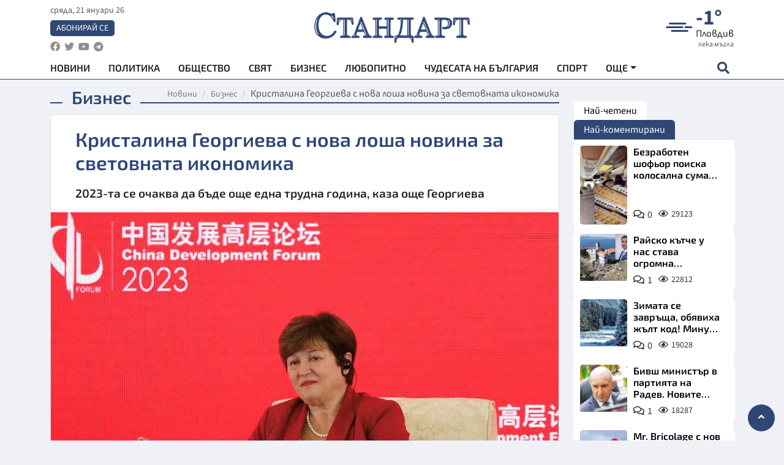

--- FILE ---
content_type: text/html; charset=utf-8
request_url: https://www.standartnews.com/biznes/kristalina-georgieva-s-nova-losha-novina-za-svetovnata-ikonomika-520571.html
body_size: 15153
content:
<!DOCTYPE html>
<html xmlns="https://www.w3.org/1999/xhtml" xml:lang="bg" lang="bg"
      prefix="og: https://ogp.me/ns# fb: https://ogp.me/ns/fb# article: https://ogp.me/ns/article#">
<head prefix="og: https://ogp.me/ns# fb: https://ogp.me/ns/fb#  article: https://ogp.me/ns/article#">

    <meta charset="utf-8" />
<meta http-equiv="Content-Type" content="text/html; charset=utf-8" />
<meta http-equiv="Content-Language" content="bg" />
<meta http-equiv="X-UA-Compatible" content="IE=edge">
<meta name="language" content="bulgarian" />
<meta name="country" content="Bulgaria"/>
<meta name="classification" content="Новини"/>
<meta name="owner" content="StandartNews.com - Последни новини от България и света"/>
<meta name="copyright" content="Copyright (c) by StandartNews.com - Последни новини от България и света"/>
<meta name="viewport" content="width=device-width, initial-scale=1.0">
<meta name="robots" content="index, follow, max-snippet:-1, max-image-preview:large, max-video-preview:-1" />
<meta name="googlebot" content="index, follow, max-snippet:-1, max-image-preview:large, max-video-preview:-1" />
<meta name="bingbot" content="index, follow, max-snippet:-1, max-image-preview:large, max-video-preview:-1" />
<meta name="revisit-after" content="1 hours" />
<title>Кристалина Георгиева с нова лоша новина за световната икономика - Бизнес — Новини Стандарт</title>
<meta name="title" content="Кристалина Георгиева с нова лоша новина за световната икономика - Бизнес — Новини Стандарт" />
<meta name="description" content="2023-та се очаква да бъде още една трудна година, каза още Георгиева" />
<meta name="keywords" content="Кристалина Георгиева, Мвф, Световна Икономика, Ръст, Бвп" />
<meta name="news_keywords" content="Кристалина Георгиева, Мвф, Световна Икономика, Ръст, Бвп" />
<meta name="author" content="Иван Ангелов">
<meta name="rating" content="general">
<meta name="DC.Publisher" content="https://www.standartnews.com"/>
<meta name="DC.Language" content="bg"/>
<meta name="Location" content="global"/>
<meta name="geo.region" content="BG" />


<meta name="audience" content="General"/>
<meta name="distribution" content="global">
<meta name="allow-search" content="yes"/>
<meta name="msnbot" content="robots-terms"/>
<meta name="mssmarttagspreventparsing" content="true"/>
<meta property="og:locale" content="bg_BG" />
<meta property="og:type" content="article" />
<meta property="og:title" content="Кристалина Георгиева с нова лоша новина за световната икономика - Бизнес — Новини Стандарт" />
<meta property="twitter:title" content="Кристалина Георгиева с нова лоша новина за световната икономика - Бизнес — Новини Стандарт"/>
<meta name="twitter:card" content="summary_large_image" />
<meta name="twitter:site" content="StandartNews.com" />
<meta name="identifier-URL" content="https://www.standartnews.com" />

<meta property="og:description" content="2023-та се очаква да бъде още една трудна година, каза още Георгиева" />
<meta property="og:url" content="https://www.standartnews.com/biznes/kristalina-georgieva-s-nova-losha-novina-za-svetovnata-ikonomika-520571.html" />
<meta property="og:site_name" content="StandartNews.com" />
<meta property="fb:pages" content="173798699346835" />

<meta property="article:publisher" content="Екрит Медиа ООД" />

<meta property="article:author" content="Иван Ангелов" />
<meta name="thumbnail" content="https://cdn.standartnews.com/media/82316/conversions/kristalina-georgieva-s-nova-losa-novina-za-svetovnata-ikonomika-og.jpg" />
<meta property="og:image" content="https://cdn.standartnews.com/media/82316/conversions/kristalina-georgieva-s-nova-losa-novina-za-svetovnata-ikonomika-og.jpg" />
<meta property="og:image:alt" content="Кристалина Георгиева с нова лоша новина за световната икономика - Бизнес — Новини Стандарт" />
<meta property="og:image:width" content="1200" />
<meta property="og:image:height" content="630" />
<meta name="csrf-token" content="A35oOsUmbD4xOvoCYEy5qZ2FOq3RJwGHiWuPwsMf">


<link rel="canonical" href="https://www.standartnews.com/biznes/kristalina-georgieva-s-nova-losha-novina-za-svetovnata-ikonomika-520571.html" />
<link rel="alternate" hreflang="bg-BG" href="https://www.standartnews.com/biznes/kristalina-georgieva-s-nova-losha-novina-za-svetovnata-ikonomika-520571.html">

<meta property="article:tag" content="Кристалина Георгиева" />
<meta property="article:tag" content="Мвф" />
<meta property="article:tag" content="Световна Икономика" />
<meta property="article:tag" content="Ръст" />
<meta property="article:tag" content="Бвп" />


<link rel="preconnect" href="//www.google-analytics.com">
<link rel="preconnect" href="https://fonts.gstatic.com">
<link rel="preconnect" href="//securepubads.g.doubleclick.net" crossorigin />
<link rel="dns-prefetch" href="//www.googletagmanager.com" />
<link rel="dns-prefetch" href="//pagead2.googlesyndication.com" />
<link rel="preconnect" href="//tpc.googlesyndication.com" crossorigin />
<link rel="dns-prefetch" href="//onesignal.com" />
<link rel="dns-prefetch" href="//cdn.onesignal.com" />
<link rel="dns-prefetch" href="//connect.facebook.net" />
<link rel="dns-prefetch" href="//gabg.hit.gemius.pl" />
<link rel="dns-prefetch" href="//alt.adocean.pl" />

<link rel="dns-prefetch" href="//www.facebook.com">


<script src="https://cdn.onesignal.com/sdks/web/v16/OneSignalSDK.page.js" defer></script>
<script>
    window.OneSignalDeferred = window.OneSignalDeferred || [];
    OneSignalDeferred.push(async function(OneSignal) {
        await OneSignal.init({
            appId: "f55c7f27-9611-466b-80da-1fb263e77cac",
        });
    });
</script>

<script async src="https://pagead2.googlesyndication.com/pagead/js/adsbygoogle.js?client=ca-pub-6729132906796153"  crossorigin="anonymous"></script>
 
<meta name="facebook-domain-verification" content="l17rgpna63sjtkbhdkku0a1m6k8f0w" />

<!-- Google Tag Manager -->
<script>(function(w,d,s,l,i){w[l]=w[l]||[];w[l].push({'gtm.start':
new Date().getTime(),event:'gtm.js'});var f=d.getElementsByTagName(s)[0],
j=d.createElement(s),dl=l!='dataLayer'?'&l='+l:'';j.async=true;j.src=
'https://www.googletagmanager.com/gtm.js?id='+i+dl;f.parentNode.insertBefore(j,f);
})(window,document,'script','dataLayer','GTM-T77QSFV5');</script>
<!-- End Google Tag Manager -->

<script async src="https://securepubads.g.doubleclick.net/tag/js/gpt.js"></script>

<!-- GPT v4 -->
<script>
  window.googletag = window.googletag || {cmd: []};
  googletag.cmd.push(function() {
    const mapping = googletag.sizeMapping()
      .addSize([1024, 0], [[970, 90],[970, 250],[750, 300],[750, 100],[750, 200],[600, 250],[600, 300],[528, 300],[300, 120]])
      .addSize([0, 0], [[300, 250],[300, 600],[336, 600],[300, 120]])
      .build();
    // h01-top
    googletag.defineSlot('/5677910/h01', [[970, 90], [728, 90], [300, 250], [970, 250]], 'div-gpt-ad-1762250055399-0').addService(googletag.pubads());
    // h02-c
    googletag.defineSlot('/5677910/h02-c', [[300, 250], [728, 90], 'fluid', [300, 600], [970, 90], [970, 250]], 'div-gpt-ad-1757747746776-0').addService(googletag.pubads());
    // h03m
    googletag.defineSlot('/5677910/h03m', [[300, 250], [336, 280], 'fluid', [300, 100]], 'div-gpt-ad-1757747917389-0').addService(googletag.pubads());
    // h04-right
    googletag.defineSlot('/5677910/h04r', [[300, 100], [300, 250], [300, 300], [300, 600]], 'div-gpt-ad-1757950575263-0').addService(googletag.pubads());
    // h05-left
    googletag.defineSlot('/5677910/h05-l', [[300, 250], [336, 280], [600, 250], [600, 300], [750, 200], [300, 600], [750, 300], 'fluid', [528, 300], [336, 600], [750, 100]], 'div-gpt-ad-1758001641328-0').addService(googletag.pubads());
    // h06-sidebar
    googletag.defineSlot('/5677910/h06-l', [[300, 250], [300, 600]], 'div-gpt-ad-1758013781534-0').addService(googletag.pubads());
    // h07-left
    googletag.defineSlot('/5677910/h07-l', [[600, 250], [750, 100], 'fluid', [336, 600], [300, 600], [336, 280], [300, 250], [750, 200], [750, 300]], 'div-gpt-ad-1758020847632-0').addService(googletag.pubads());
    // h08-sidebar
    googletag.defineSlot('/5677910/h08-r', [[300, 250], [300, 600]], 'div-gpt-ad-1758179692938-0').addService(googletag.pubads());
    // h09-sidebar
    googletag.defineSlot('/5677910/h09-r', [[300, 250], [300, 600]], 'div-gpt-ad-1758185132347-0').addService(googletag.pubads());
    // i02-sb
    googletag.defineSlot('/5677910/gam-i02-sb', [[300, 250], [300, 600]], 'div-gpt-ad-1756995482170-0').defineSizeMapping(mapping).addService(googletag.pubads());
    // gam-i3-ia-m
    googletag.defineSlot('/5677910/gam-i3-ia-m', [[600, 250], [336, 600], [600, 300], [750, 100], [750, 300], [300, 600], [300, 250], [528, 300], [750, 200]], 'div-gpt-ad-1767714341978-0').defineSizeMapping(mapping).addService(googletag.pubads());
    // gam-i3-2-ia
    googletag.defineSlot('/5677910/gam-i3-2-ia', [[300, 600], [600, 250], [300, 250], [750, 200], [336, 280]], 'div-gpt-ad-1767713899905-0').defineSizeMapping(mapping).addService(googletag.pubads());
    // gam-i4-ua-m
    googletag.defineSlot('/5677910/gam-i4-ua-m', [[750, 100], [300, 250], [600, 300], [750, 200], [300, 600], [600, 250], [528, 300], [750, 300], [336, 600]], 'div-gpt-ad-1757141963961-0').defineSizeMapping(mapping).addService(googletag.pubads());
    // i07-l
    googletag.defineSlot('/5677910/i07-l', [[300, 250], 'fluid', [528, 300], [336, 280], [336, 600], [600, 300], [750, 200], [750, 100], [300, 600], [600, 250], [750, 300]], 'div-gpt-ad-1757319745812-0').defineSizeMapping(mapping).addService(googletag.pubads());
    googletag.pubads().enableSingleRequest();
    googletag.pubads().collapseEmptyDivs();
    googletag.enableServices();
  });
</script>



    <meta name="atdlayout" content="article">

    <script type="application/ld+json">
        {
            "@context":"https://schema.org",
    "@type":"Organization",
    "name":"Стандарт Нюз",
    "logo": {
        "@type": "ImageObject",
        "url": "https:\/\/www.standartnews.com\/build\/assets\/logo-BWKZEvMh.png"    },
    "email": "agency@standartnews.com",
    "description": "Информационна агенция Стандарт Нюз и вестник Стандарт | Новини, анализи, коментари, интервюта | Актуални вести от България и Света",
    "telephone": "+359879807727",
 		"url" : "https://www.standartnews.com",
   	"sameAs" : [
   		"https://news.google.com/publications/CAAqBwgKMM7DoAwwr-uwBA?ceid=BG:bg&oc=3",
  		"https://www.facebook.com/standartnews",
  		"https://twitter.com/StandartNewsBG",
  		"https://www.youtube.com/@Standart-News",
  		"https://t.me/StandartNewsBg"
  	]
}
    </script>

    <script type="application/ld+json">
        {
            "@context": "https://schema.org",
	"@type": "hentry",
	"entry-title": "Кристалина Георгиева с нова лоша новина за световната икономика",
	"published": "2023-03-30T09:18:28+03:00",
	"updated": "2023-03-30T09:18:28+03:00"
}
    </script>


    <script type='application/ld+json'>
        {
          "@context": "https://schema.org",
  "@type": "NewsArticle",
  "mainEntityOfPage": {
    "@type": "WebPage",
    "@id": "https:\/\/www.standartnews.com\/biznes\/kristalina-georgieva-s-nova-losha-novina-za-svetovnata-ikonomika-520571.html"  },
  "isAccessibleForFree": true,
  "dateCreated": "2023-03-30T09:18:28+03:00",
  "datePublished": "2023-03-30T09:18:28+03:00",
  "dateModified": "2023-03-30T09:18:28+03:00",
  "inLanguage" : "bg-BG",
  "copyrightYear" : "2026",
  "keywords" : "\u041a\u0440\u0438\u0441\u0442\u0430\u043b\u0438\u043d\u0430 \u0413\u0435\u043e\u0440\u0433\u0438\u0435\u0432\u0430, \u041c\u0432\u0444, \u0421\u0432\u0435\u0442\u043e\u0432\u043d\u0430 \u0418\u043a\u043e\u043d\u043e\u043c\u0438\u043a\u0430, \u0420\u044a\u0441\u0442, \u0411\u0432\u043f",
  "url": "https:\/\/www.standartnews.com\/biznes\/kristalina-georgieva-s-nova-losha-novina-za-svetovnata-ikonomika-520571.html",
  "headline": "Кристалина Георгиева с нова лоша новина за световната икономика",
  "description": "2023-та се очаква да бъде още една трудна година, каза още Георгиева",
  "thumbnailUrl": "https:\/\/cdn.standartnews.com\/media\/82316\/conversions\/kristalina-georgieva-s-nova-losa-novina-za-svetovnata-ikonomika-og.jpg",
  "name": "Кристалина Георгиева с нова лоша новина за световната икономика",
  "articleBody": "Войната в Украйна ще доведе до спад на глобалния БВП под 3% тази година, заяви  управляващият директор на Международния валутен фонд Кристалина Георгиева. 2023-та се очаква да бъде още една трудна година, каза Георгиева на форум за Азия на китайския остров Хайнан. По думите ѝ светът е свидетел на \"бърз преход от ниски към много по-високи лихви: \"Инфлацията неизбежно създава турбуленции за банковия сектор, а напоследък за страните става все по-трудно да формулират стратегии за развитие\". Фондът прогнозира, че Китай и Индия ще допринесат с 50% за глобалния растеж, но и те ще усетят нестабилност.",
  "author": {
    "@type": "Person",
    "name": "Иван Ангелов",
    "url": "https:\/\/www.standartnews.com\/avtor\/ivanangelov",
    "sameAs": [
		"https://news.google.com/publications/CAAqBwgKMM7DoAwwr-uwBA?ceid=BG:bg&oc=3",
  		"https://www.facebook.com/standartnews",
  		"https://twitter.com/StandartNewsBG",
  		"https://www.youtube.com/@Standart-News",
  		"https://t.me/StandartNewsBg"
    ]
  },
  "articleSection": [
                                    "Бизнес"                            ],
        "image": {
          "@type": "ImageObject",
          "url": "https:\/\/cdn.standartnews.com\/media\/82316\/conversions\/kristalina-georgieva-s-nova-losa-novina-za-svetovnata-ikonomika-og.jpg",
          "width": 1200,
          "height": 630
        },
        "wordCount" : 95,
  "publisher": {
    "@type": "NewsMediaOrganization",
    "name": "Екрит Медиа ООД",
    "url": "https://www.standartnews.com",
    "logo": {
      "@type": "ImageObject",
      "url": "https:\/\/www.standartnews.com\/build\/assets\/logo-BWKZEvMh.png"    },
    "sameAs": [
      "https://www.facebook.com/standartnews",
      "https://twitter.com/StandartNewsBG"
    ]
  }
}
    </script>

    <script type="application/ld+json">
        {
           "@context": "https://schema.org",
	   "@type": "BreadcrumbList",
	   "itemListElement": [
		  {
			 "@type": "ListItem",
			 "position": 1,
			 "item": {
 			"@id": "https:\/\/www.standartnews.com",
				"name": "Новини"
			 }
		  },
		  {
			 "@type": "ListItem",
			 "position": 2,
			 "item": {
 			"@id": "https:\/\/www.standartnews.com\/biznes.html",
				"name": "Бизнес"			 }
		  }
	   ]
	}
    </script>


    <meta property="article:section" content="Бизнес"/>
    <meta property="article:published_time" content="2023-03-30T09:18:28+03:00"/>
    <meta property="article:modified_time" content="2023-03-30T09:18:28+03:00"/>
    <meta property="og:updated_time" content="2023-03-30T09:18:28+03:00"/>
    <meta property="og:image:secure_url" content="https://cdn.standartnews.com/media/82316/conversions/kristalina-georgieva-s-nova-losa-novina-za-svetovnata-ikonomika-og.jpg"/>
    <meta name="copyright" content="©️ Екрит Медиа ООД"/>
    <meta name="twitter:card" content="summary_large_image"/>
    <meta name="twitter:description" content="2023-та се очаква да бъде още една трудна година, каза още Георгиева"/>
    <meta name="twitter:title" content="Кристалина Георгиева с нова лоша новина за световната икономика - Бизнес — Новини Стандарт"/>
    <meta name="twitter:site" content="StandartNews.com"/>
    <meta name="twitter:image" content="https://cdn.standartnews.com/media/82316/conversions/kristalina-georgieva-s-nova-losa-novina-za-svetovnata-ikonomika-og.jpg"/>
    <meta name="twitter:image:alt" content="https://cdn.standartnews.com/media/82316/conversions/kristalina-georgieva-s-nova-losa-novina-za-svetovnata-ikonomika-og.jpg">
    <meta name="twitter:creator" content="@StandartNews.com"/>
    <meta name="contact" content="info@standartnews.com"/>

<link rel="icon" type="image/x-icon" href="https://www.standartnews.com/build/assets/favicon-BowyKsyV.ico">
<link rel="apple-touch-icon" sizes="57x57" href="https://www.standartnews.com/build/assets/apple-icon-57x57-DuwwO6yu.png">
<link rel="apple-touch-icon" sizes="60x60" href="https://www.standartnews.com/build/assets/apple-icon-60x60-DGuB3NRA.png">
<link rel="apple-touch-icon" sizes="72x72" href="https://www.standartnews.com/build/assets/apple-icon-72x72-CF8D2x95.png">
<link rel="apple-touch-icon" sizes="76x76" href="https://www.standartnews.com/build/assets/apple-icon-76x76-BZUsb_bb.png">
<link rel="apple-touch-icon" sizes="114x114" href="https://www.standartnews.com/build/assets/apple-icon-114x114-BuDGPFSc.png">
<link rel="apple-touch-icon" sizes="120x120" href="https://www.standartnews.com/build/assets/apple-icon-120x120-PcQmG1I7.png">
<link rel="apple-touch-icon" sizes="144x144" href="https://www.standartnews.com/build/assets/ms-icon-144x144-CEJ87v-O.png">
<link rel="apple-touch-icon" sizes="152x152" href="https://www.standartnews.com/build/assets/apple-icon-152x152-WRzrQ7XH.png">
<link rel="apple-touch-icon" sizes="180x180" href="https://www.standartnews.com/build/assets/apple-icon-180x180-CvFLIUzM.png">
<link rel="icon" type="image/png" sizes="32x32" href="https://www.standartnews.com/build/assets/favicon-32x32-C7msAGai.png">
<link rel="icon" type="image/png" sizes="16x16" href="https://www.standartnews.com/build/assets/favicon-16x16-Drifnk-4.png">
<meta name="msapplication-TileImage" content="https://www.standartnews.com/build/assets/ms-icon-144x144-CEJ87v-O.png">
<link rel="manifest" href="https://www.standartnews.com/build/assets/site-DImO3pJD.webmanifest">

<!--[if lt IE 9]>
<script>
document.createElement('header');
document.createElement('nav');
document.createElement('section');
document.createElement('article');
document.createElement('aside');
document.createElement('footer');
document.createElement('hgroup');
</script>
<![endif]-->


    <link rel="dns-prefetch" href="https://ads.standartnews.com">
    <link rel="preconnect" href="https://ads.standartnews.com" crossorigin/>

    <link rel="dns-prefetch" href="https://cdn.standartnews.com">
    <link rel="preconnect" href="https://cdn.standartnews.com" crossorigin>




    <link rel="preload" as="style" href="https://www.standartnews.com/build/assets/front-Dk8Eg5dK.css" /><link rel="preload" as="style" href="https://www.standartnews.com/build/assets/front-DkBSsmpK.css" /><link rel="modulepreload" as="script" href="https://www.standartnews.com/build/assets/front-C6RDu5z_.js" /><link rel="stylesheet" href="https://www.standartnews.com/build/assets/front-Dk8Eg5dK.css" data-navigate-track="reload" /><link rel="stylesheet" href="https://www.standartnews.com/build/assets/front-DkBSsmpK.css" data-navigate-track="reload" /><script type="module" src="https://www.standartnews.com/build/assets/front-C6RDu5z_.js" data-navigate-track="reload"></script>
    
</head>
<body>


<!-- Google Tag Manager (noscript) -->
<noscript>
    <iframe src="https://www.googletagmanager.com/ns.html?id=GTM-T77QSFV5"
            height="0" width="0" style="display:none;visibility:hidden"></iframe>
</noscript>
<!-- End Google Tag Manager (noscript) -->

<div class="sub-header">
        <center>
            <!-- Ad Server Javascript Tag - i00 -->
<script type='text/javascript'><!--//<![CDATA[
   var m3_u = (location.protocol=='https:'?'https://ads.standartnews.com/www/delivery/ajs.php':'http://ads.standartnews.com/www/delivery/ajs.php');
   var m3_r = Math.floor(Math.random()*99999999999);
   if (!document.MAX_used) document.MAX_used = ',';
   document.write ("<scr"+"ipt type='text/javascript' src='"+m3_u);
   document.write ("?zoneid=56&target=_blank");
   document.write ('&cb=' + m3_r);
   if (document.MAX_used != ',') document.write ("&exclude=" + document.MAX_used);
   document.write (document.charset ? '&charset='+document.charset : (document.characterSet ? '&charset='+document.characterSet : ''));
   document.write ("&loc=" + escape(window.location));
   if (document.referrer) document.write ("&referer=" + escape(document.referrer));
   if (document.context) document.write ("&context=" + escape(document.context));
   document.write ("'><\/scr"+"ipt>");
//]]>--></script><noscript><a href='https://ads.standartnews.com/www/delivery/ck.php?n=aaa93663&cb=INSERT_RANDOM_NUMBER_HERE' target='_blank'><img src='https://ads.standartnews.com/www/delivery/avw.php?zoneid=56&cb=INSERT_RANDOM_NUMBER_HERE&n=aaa93663' border='0' alt='' /></a></noscript>
        </center>
    </div>

<header id="header">
  <div class="container">
    <div class="header-top row">

      <div class="col-3 col-md-4">
        <div class="d-none d-md-flex h-100 justify-content-between flex-column align-items-start">
          <div class="date">сряда, 21 януари 26</div>
          <div class="subscribe"><a href="https://abonament.standartnews.com/" target="_blank" title="Абонирай се за вестник Стандарт " >Абонирай се</a></div>
          <div class="social-links">
            <ul class="social-list">
                            <li><a href="https://www.facebook.com/standartnews"  title="Последвайте StandartNews в Facebook" target="_blank" ><i class="fab fa-facebook"></i></a></li>
              
                            <li><a href="https://twitter.com/StandartNewsBG"  title="Последвайте StandartNews в Instagram" target="_blank"><i class="fab fa-twitter"></i></a></li>
              
                            <li><a href="https://www.youtube.com/@Standart-News" title="Последвайте StandartNews в YouTube" target="_blank"><i class="fab fa-youtube"></i></a></li>
              
              
                            <li><a href="https://t.me/StandartNewsBg"  title="Последвайте StandartNews в Telegram" target="_blank"><i class="fab fa-telegram"></i></a></li>
              
            </ul>
          </div>
        </div>

        <div class="d-flex d-md-none h-100 align-items-center">
          <button aria-label="mobile navigation" class="d-block d-md-none burger-bnt swipe-menu-btn">
           <i class="fas fa-bars"></i>
          </button>
        </div>
      </div>

      <div class="col-6 col-md-4 text-center logo">
        <a href="https://www.standartnews.com" title="" >
          <img src="https://www.standartnews.com/build/assets/logo-BWKZEvMh.png" width="305" height="60" title="StandartNews.com" alt="Стандарт Нюз" />
        </a>
      </div>

      <div class="col-3 col-md-4">

        <div id="weather-header" class="d-none d-md-flex h-100 ">
                    <div>
            <div class=" weather  flex-column justify-content-center">
                <div class="d-flex mb-1 justify-content-center">
                    <i class="icon wi wi-cloudy"></i>
                    <div>
                      <div class="temp">-3°</div>
                      <div class="city">София</div>
                    </div>
                </div>
                <div class="condition-text">облачно</div>
            </div>
          </div>
                    <div>
            <div class=" weather  flex-column justify-content-center">
                <div class="d-flex mb-1 justify-content-center">
                    <i class="icon wi wi-windy"></i>
                    <div>
                      <div class="temp">-1°</div>
                      <div class="city">Пловдив</div>
                    </div>
                </div>
                <div class="condition-text">лека мъгла</div>
            </div>
          </div>
                    <div>
            <div class=" weather  flex-column justify-content-center">
                <div class="d-flex mb-1 justify-content-center">
                    <i class="icon wi wi-cloudy"></i>
                    <div>
                      <div class="temp">3°</div>
                      <div class="city">Варна</div>
                    </div>
                </div>
                <div class="condition-text">предимно облачно</div>
            </div>
          </div>
                    <div>
            <div class=" weather  flex-column justify-content-center">
                <div class="d-flex mb-1 justify-content-center">
                    <i class="icon wi wi-cloudy"></i>
                    <div>
                      <div class="temp">2°</div>
                      <div class="city">Бургас</div>
                    </div>
                </div>
                <div class="condition-text">облачно</div>
            </div>
          </div>
                    <div>
            <div class=" weather  flex-column justify-content-center">
                <div class="d-flex mb-1 justify-content-center">
                    <i class="icon wi wi-cloudy"></i>
                    <div>
                      <div class="temp">-2°</div>
                      <div class="city">Русе</div>
                    </div>
                </div>
                <div class="condition-text">облачно</div>
            </div>
          </div>
                    <div>
            <div class=" weather  flex-column justify-content-center">
                <div class="d-flex mb-1 justify-content-center">
                    <i class="icon wi wi-snow"></i>
                    <div>
                      <div class="temp">-3°</div>
                      <div class="city">Стара Загора</div>
                    </div>
                </div>
                <div class="condition-text">слаб снеговалеж</div>
            </div>
          </div>
                    <div>
            <div class=" weather  flex-column justify-content-center">
                <div class="d-flex mb-1 justify-content-center">
                    <i class="icon wi wi-windy"></i>
                    <div>
                      <div class="temp">-5°</div>
                      <div class="city">Плевен</div>
                    </div>
                </div>
                <div class="condition-text">лека мъгла</div>
            </div>
          </div>
                    <div>
            <div class=" weather  flex-column justify-content-center">
                <div class="d-flex mb-1 justify-content-center">
                    <i class="icon wi wi-cloudy"></i>
                    <div>
                      <div class="temp">0°</div>
                      <div class="city">Сливен</div>
                    </div>
                </div>
                <div class="condition-text">облачно</div>
            </div>
          </div>
                    <div>
            <div class=" weather  flex-column justify-content-center">
                <div class="d-flex mb-1 justify-content-center">
                    <i class="icon wi wi-cloudy"></i>
                    <div>
                      <div class="temp">1°</div>
                      <div class="city">Добрич</div>
                    </div>
                </div>
                <div class="condition-text">облачно</div>
            </div>
          </div>
                    <div>
            <div class=" weather  flex-column justify-content-center">
                <div class="d-flex mb-1 justify-content-center">
                    <i class="icon wi wi-cloudy"></i>
                    <div>
                      <div class="temp">-3°</div>
                      <div class="city">Шумен</div>
                    </div>
                </div>
                <div class="condition-text">облачно</div>
            </div>
          </div>
                    <div>
            <div class=" weather  flex-column justify-content-center">
                <div class="d-flex mb-1 justify-content-center">
                    <i class="icon wi wi-cloudy"></i>
                    <div>
                      <div class="temp">-4°</div>
                      <div class="city">Перник</div>
                    </div>
                </div>
                <div class="condition-text">облачно</div>
            </div>
          </div>
                  </div>


        <div class="d-flex d-md-none search-btn h-100  justify-content-end">
          <button aria-label="open search form" class="d-block d-md-none">
           <i class="fas fa-search"></i>
           <i class="fas fa-times"></i>
          </button>

        </div>

      </div>

    </div>


    <div class="d-none d-md-flex ">
      <nav class="main-nav" itemscope="" itemtype="https://schema.org/SiteNavigationElement" >
        <div class="collapse navbar-collapse d-none d-md-block">
          <ul class="navbar-nav main-menu d-none d-md-block">
                                  <li class="nav-item nav-item-0  " itemprop="name">
              <a  class="nav-link   " href="/" target="" title="Новини" itemprop="url" >Новини</a>

              
              
                          </li>
                        <li class="nav-item nav-item-1  " itemprop="name">
              <a  class="nav-link   " href="/balgariya-politika.html" target="" title="Политика" itemprop="url" >Политика</a>

              
                          </li>
                        <li class="nav-item nav-item-2  " itemprop="name">
              <a  class="nav-link   " href="/balgariya-obshtestvo.html" target="" title="Общество" itemprop="url" >Общество</a>

              
                          </li>
                        <li class="nav-item nav-item-3  " itemprop="name">
              <a  class="nav-link   " href="/svyat.html" target="" title="Свят" itemprop="url" >Свят</a>

              
                          </li>
                        <li class="nav-item nav-item-4  " itemprop="name">
              <a  class="nav-link   " href="/biznes.html" target="" title="Бизнес" itemprop="url" >Бизнес</a>

              
                          </li>
                        <li class="nav-item nav-item-5  " itemprop="name">
              <a  class="nav-link   " href="/lifestyle-lyubopitno.html" target="" title="Любопитно" itemprop="url" >Любопитно</a>

              
                          </li>
                        <li class="nav-item nav-item-6  " itemprop="name">
              <a  class="nav-link   " href="/chudesata-na-balgariya.html" target="" title="Чудесата на България" itemprop="url" >Чудесата на България</a>

              
                          </li>
                        <li class="nav-item nav-item-7  " itemprop="name">
              <a  class="nav-link   " href="/sport.html" target="" title="Спорт" itemprop="url" >Спорт</a>

              
                          </li>
                        <li class="nav-item nav-item-8  " itemprop="name">
              <a  class="nav-link   " href="/podcast.html" target="" title="Подкаст" itemprop="url" >Подкаст</a>

              
                          </li>
                        <li class="nav-item nav-item-9  " itemprop="name">
              <a  class="nav-link   " href="/regionalni.html" target="" title="Регионални" itemprop="url" >Регионални</a>

              
                          </li>
                        <li class="nav-item nav-item-10  " itemprop="name">
              <a  class="nav-link   " href="/vestnik-standart.html" target="" title="Вестник Стандарт" itemprop="url" >Вестник Стандарт</a>

              
                          </li>
                        <li class="nav-item nav-item-11  " itemprop="name">
              <a  class="nav-link   " href="/mladezhka-akademiya-chudesata-na-balgariya.html" target="" title="Младежка академия &quot;Чудесата на България&quot;" itemprop="url" >Младежка академия &quot;Чудесата на България&quot;</a>

              
                          </li>
                        <li class="nav-item nav-item-12  " itemprop="name">
              <a  class="nav-link   " href="/zdrave.html" target="" title="Здраве" itemprop="url" >Здраве</a>

              
                          </li>
                        <li class="nav-item nav-item-13  " itemprop="name">
              <a  class="nav-link   " href="/balgariya-obrazovanie.html" target="" title="Образование" itemprop="url" >Образование</a>

              
                          </li>
                        <li class="nav-item nav-item-14  " itemprop="name">
              <a  class="nav-link   " href="/moyat-grad.html" target="" title="Моят град" itemprop="url" >Моят град</a>

              
                          </li>
                        <li class="nav-item nav-item-15  " itemprop="name">
              <a  class="nav-link   " href="/tekhnologii.html" target="" title="Технологии" itemprop="url" >Технологии</a>

              
                          </li>
                        <li class="nav-item nav-item-16  " itemprop="name">
              <a  class="nav-link   " href="/da-na-blgarskata-khrana.html" target="" title="ДА!На българската храна" itemprop="url" >ДА!На българската храна</a>

              
                          </li>
                        <li class="nav-item nav-item-17  " itemprop="name">
              <a  class="nav-link   " href="/da-na-blgarskata-ikonomika.html" target="" title="ДА! На българската икономика" itemprop="url" >ДА! На българската икономика</a>

              
                          </li>
                        <li class="nav-item nav-item-18  " itemprop="name">
              <a  class="nav-link   " href="/kultura.html" target="" title="Култура" itemprop="url" >Култура</a>

              
                          </li>
                        <li class="nav-item nav-item-19  " itemprop="name">
              <a  class="nav-link   " href="/balgariya-pravosudie.html" target="" title="Правосъдие" itemprop="url" >Правосъдие</a>

              
                          </li>
                        <li class="nav-item nav-item-20  " itemprop="name">
              <a  class="nav-link   " href="/balgariya-krimi.html" target="" title="Крими" itemprop="url" >Крими</a>

              
                          </li>
                        <li class="nav-item nav-item-21  " itemprop="name">
              <a  class="nav-link   " href="/kiberzashchitnitsi.html" target="" title="Киберзащитници" itemprop="url" >Киберзащитници</a>

              
                          </li>
                        <li class="nav-item nav-item-22  " itemprop="name">
              <a  class="nav-link   " href="/vyara.html" target="" title="Вяра" itemprop="url" >Вяра</a>

              
                          </li>
                        <li class="nav-item nav-item-23  " itemprop="name">
              <a  class="nav-link   " href="/malki-obyavi.html" target="" title="Обяви" itemprop="url" >Обяви</a>

              
                          </li>
                        <li class="nav-item nav-item-24  " itemprop="name">
              <a  class="nav-link   " href="/voynata-v-ukrayna.html" target="" title="Войната в Украйна" itemprop="url" >Войната в Украйна</a>

              
                          </li>
                                  <li class="nav-item more dropdown">
              <span class="nav-link dropdown-toggle">Още</span>
              <ul class="dropdown-menu"></ul>
            </li>
          </ul>
        </div>
      </nav>

      <div class="search-icon  search-btn">
        <button aria-label="open search form" class="h-100">
          <i class="fas fa-search"></i>
          <i class="fas fa-times"></i>
        </button>
      </div>
    </div>


  </div>

  <div id="mobile-nav" class="d-md-none">

    <div class="header">
      <a href="https://www.standartnews.com">
        <img src="https://www.standartnews.com/build/assets/logo-white-C2sOev6b.png" width="305" height="60" alt="Стандарт" title="Standart News" >
      </a>
    </div>

    <button aria-label="close search form" class="close-btn">
      <i class="fas fa-times"></i>
    </button>

    <ul class="navbar-nav mobile-menu">
                <li class="nav-item nav-item-0    "><a class="nav-link" href="/" target="" title="Начална страница">Новини</a>

        
      </li>
            <li class="nav-item nav-item-1    "><a class="nav-link" href="/balgariya-politika.html" target="" title="Политика">Политика</a>

        
      </li>
            <li class="nav-item nav-item-2    "><a class="nav-link" href="/balgariya-obshtestvo.html" target="" title="Общество">Общество</a>

        
      </li>
            <li class="nav-item nav-item-3    "><a class="nav-link" href="/podcast.html" target="" title="Подкаст">Подкаст</a>

        
      </li>
            <li class="nav-item nav-item-4    "><a class="nav-link" href="/biznes.html" target="" title="Бизнес">Бизнес</a>

        
      </li>
            <li class="nav-item nav-item-5    "><a class="nav-link" href="/svyat.html" target="" title="Свят">Свят</a>

        
      </li>
            <li class="nav-item nav-item-6    "><a class="nav-link" href="/lifestyle-lyubopitno.html" target="" title="Любопитно">Любопитно</a>

        
      </li>
            <li class="nav-item nav-item-7    "><a class="nav-link" href="/lifestyle.html" target="" title="Лайфстайл">Лайфстайл</a>

        
      </li>
            <li class="nav-item nav-item-8    "><a class="nav-link" href="/sport.html" target="" title="Спорт">Спорт</a>

        
      </li>
            <li class="nav-item nav-item-9    "><a class="nav-link" href="/regionalni.html" target="" title="Регионални">Регионални</a>

        
      </li>
            <li class="nav-item nav-item-10    "><a class="nav-link" href="/chudesata-na-balgariya.html" target="" title="Чудесата на България">Чудесата на България</a>

        
      </li>
            <li class="nav-item nav-item-11    "><a class="nav-link" href="/mladezhka-akademiya-chudesata-na-balgariya.html" target="" title="Младежка академия &quot;Чудесата на България&quot;">Младежка академия &quot;Чудесата на България&quot;</a>

        
      </li>
            <li class="nav-item nav-item-12    "><a class="nav-link" href="/vestnik-standart.html" target="" title="Вестник &quot;Стандарт&quot;">Вестник &quot;Стандарт&quot;</a>

        
      </li>
            <li class="nav-item nav-item-13    "><a class="nav-link" href="/zdrave.html" target="" title="Здраве">Здраве</a>

        
      </li>
            <li class="nav-item nav-item-14    "><a class="nav-link" href="/balgariya-obrazovanie.html" target="" title="Образование">Образование</a>

        
      </li>
            <li class="nav-item nav-item-15    "><a class="nav-link" href="/moyat-grad.html" target="" title="Моят град">Моят град</a>

        
      </li>
            <li class="nav-item nav-item-16    "><a class="nav-link" href="/da-na-blgarskata-khrana.html" target="" title="ДА! На българската храна">ДА! На българската храна</a>

        
      </li>
            <li class="nav-item nav-item-17    "><a class="nav-link" href="/da-na-blgarskata-ikonomika.html" target="" title="ДА! На българската икономика">ДА! На българската икономика</a>

        
      </li>
            <li class="nav-item nav-item-18    "><a class="nav-link" href="/kultura.html" target="" title="Култура">Култура</a>

        
      </li>
            <li class="nav-item nav-item-19    "><a class="nav-link" href="/tekhnologii.html" target="" title="Технологии">Технологии</a>

        
      </li>
            <li class="nav-item nav-item-20    "><a class="nav-link" href="/balgariya-pravosudie.html" target="" title="Правосъдие">Правосъдие</a>

        
      </li>
            <li class="nav-item nav-item-21    "><a class="nav-link" href="/balgariya-krimi.html" target="" title="Крими">Крими</a>

        
      </li>
            <li class="nav-item nav-item-22    "><a class="nav-link" href="/kiberzashchitnitsi.html" target="" title="Киберзащитници">Киберзащитници</a>

        
      </li>
            <li class="nav-item nav-item-23    "><a class="nav-link" href="/vyara.html" target="" title="Вяра">Вяра</a>

        
      </li>
            <li class="nav-item nav-item-24    "><a class="nav-link" href="/malki-obyavi.html" target="" title="Малки обяви">Малки обяви</a>

        
      </li>
          

    </ul>

    <div class="footer">
      <ul class="social-list">
                <li><a href="https://www.facebook.com/standartnews" title="Последвайте StandartNews в Facebook" target="_blank" ><i class="fab fa-facebook"></i></a></li>
        
                <li><a href="https://twitter.com/StandartNewsBG" title="Последвайте StandartNews в X" target="_blank"><i class="fab fa-twitter"></i></a></li>
        
                <li><a href="https://www.youtube.com/@Standart-News" title="Последвайте StandartNews в YouTube" target="_blank"><i class="fab fa-youtube"></i></a></li>
        
        
                <li><a href="https://t.me/StandartNewsBg" title="Последвайте StandartNews в Telegram" target="_blank"><i class="fab fa-telegram"></i></a></li>
              </ul>
    </div>
  </div>

  <div class="form-container" id="search-form">
    <form method="GET" action="https://www.standartnews.com/search" accept-charset="UTF-8">
    <div class="container">
      <div class="row">
        <div class="col-12 d-flex">

          <input placeholder="Търси..." name="q" type="text">

          <button aria-label="submit search form" class="search-submit-btn">
            <i class="fas fa-search"></i>
          </button>

          </form>
        </div>


      </div>
    </div>
  </div>


</header>

<main id="main">

    








    <section id="article-page">
        <div class="container">
            <div class="row">

                <div class="col-12 col-lg-8 col-xl-9 ">
                    <div class="row">
                        <div class="col-12">
                            <div class="header-section inside">

                                <a href="https://www.standartnews.com/biznes.html" class="section-title"
                                   title="Още от Бизнес">
                                    <span class="title">Бизнес</span></a>

                                <nav class="breadcrumb-nav" aria-label="Breadcrumb" role="navigation">
  <ol class="breadcrumb">
  		  		    	<li class="breadcrumb-item"><a href="https://www.standartnews.com" title="Новини">Новини</a></li>
	        	  		    	<li class="breadcrumb-item"><a href="https://www.standartnews.com/biznes.html" title="Бизнес">Бизнес</a></li>
	        	  	
						<li class="breadcrumb-item active" aria-current="page"><span>Кристалина Георгиева с нова лоша новина за световната икономика</span></li> 
					      
  </ol>
</nav>  



                            </div>
                        </div>

                        <div class="col-12">

                            <article id="article" itemscope itemtype="https://schema.org/NewsArticle">
                                <h1 class="title" itemprop="headline name">Кристалина Георгиева с нова лоша новина за световната икономика</h1>

                                                                    <h2 class="subtitle" itemprop="alternativeHeadline">2023-та се очаква да бъде още една трудна година, каза още Георгиева</h2>
                                

                                

                                

                                
                                
                                
                                
                                
                                
                                
                                
                                
                                

                                
                                
                                
                                
                                
                                
                                

                                
                                
                                

                                
                                
                                
                                
                                
                                
                                

                                                                    <div class="post-thumbnail">
                                        <figure class="responsive" itemprop="image" itemscope itemtype="https://schema.org/ImageObject"><picture><source type="image/webp" media="(max-width: 200px)" srcset="https://cdn.standartnews.com/media/82316/responsive-images/kristalina-georgieva-s-nova-losa-novina-za-svetovnata-ikonomika___responsive_200_134.webp"><source type="image/webp" media="(max-width: 360px)" srcset="https://cdn.standartnews.com/media/82316/responsive-images/kristalina-georgieva-s-nova-losa-novina-za-svetovnata-ikonomika___responsive_360_240.webp"><source type="image/webp" media="(max-width: 480px)" srcset="https://cdn.standartnews.com/media/82316/responsive-images/kristalina-georgieva-s-nova-losa-novina-za-svetovnata-ikonomika___responsive_480_320.webp"><source type="image/webp" media="(max-width: 640px)" srcset="https://cdn.standartnews.com/media/82316/responsive-images/kristalina-georgieva-s-nova-losa-novina-za-svetovnata-ikonomika___responsive_640_427.webp"><source type="image/webp" media="(max-width: 960px)" srcset="https://cdn.standartnews.com/media/82316/responsive-images/kristalina-georgieva-s-nova-losa-novina-za-svetovnata-ikonomika___responsive_960_641.webp"><source type="image/webp" media="(max-width: 1200px)" srcset="https://cdn.standartnews.com/media/82316/responsive-images/kristalina-georgieva-s-nova-losa-novina-za-svetovnata-ikonomika___responsive_1200_801.webp"><img alt="Кристалина Георгиева с нова лоша новина за световната икономика" loading="eager" decoding="async" fetchpriority="high" src="https://cdn.standartnews.com/media/82316/responsive-images/kristalina-georgieva-s-nova-losa-novina-za-svetovnata-ikonomika___responsive_1200_801.webp" sizes="100vw"><meta itemprop="contentUrl" content="https://cdn.standartnews.com/media/82316/responsive-images/kristalina-georgieva-s-nova-losa-novina-za-svetovnata-ikonomika___responsive_1200_801.webp"></picture></figure>
                                    </div>
                                

                                <div class="post-meta">
                                    <div class="post-date">
                                        <i class="far fa-clock"></i> 30 мар 23 | 9:18
                                        <div class="d-none">
                                            <time itemprop="datePublished"
                                                  content="2023-03-30T09:18:28+03:00"
                                                  datetime="2023-03-30T09:18:28+03:00">30 мар 23 | 9:18</time>
                                            <meta itemprop="dateModified"
                                                  content="2023-03-30T09:18:28+03:00"/>
                                        </div>
                                    </div>

                                                                            <div>
                                            <button class="scrollToCommentsButton"
                                                    data-target="comment-form">
                                                <i class="far fa-comments"></i> 0 <span
                                                        class="d-none d-md-inline">коментара</span>
                                            </button>
                                        </div>
                                    
                                    <div>
                                        <i class="far fa-eye"></i> 17162

                                        <div class="d-none">
                                            <script>

                                                async function fetchData(url) {
                                                    try {
                                                        const response = await fetch(url);
                                                        if (!response.ok) {
                                                            throw new Error('Network response was not ok');
                                                        }
                                                        const data = await response.json();
                                                    } catch (error) {
                                                        console.error('There was a problem with the fetch operation:', error);
                                                    }
                                                }

                                                fetchData('https://www.standartnews.com/article/views?id=520571');
                                            </script>
                                        </div>


                                    </div>

                                                                            <div class="d-none d-md-block"><i
                                                    class="far fa-user-circle"></i> Иван Ангелов
                                        </div>
                                    
                                </div>

                                <div class="post-content" itemprop="articleBody">
                                    <p>Войната в Украйна ще доведе до спад на глобалния БВП под 3% тази година, заяви  управляващият директор на Международния валутен фонд Кристалина Георгиева.</p>

<p>2023-та се очаква да бъде още една трудна година, каза Георгиева на форум за Азия на китайския остров Хайнан.</p><div class="ads text-center"><!-- Ad Server Javascript Tag - i03 in Article -->
<script type='text/javascript'><!--//<![CDATA[
   var m3_u = (location.protocol=='https:'?'https://ads.standartnews.com/www/delivery/ajs.php':'http://ads.standartnews.com/www/delivery/ajs.php');
   var m3_r = Math.floor(Math.random()*99999999999);
   if (!document.MAX_used) document.MAX_used = ',';
   document.write ("<scr"+"ipt type='text/javascript' src='"+m3_u);
   document.write ("?zoneid=41&target=_blank");
   document.write ('&cb=' + m3_r);
   if (document.MAX_used != ',') document.write ("&exclude=" + document.MAX_used);
   document.write (document.charset ? '&charset='+document.charset : (document.characterSet ? '&charset='+document.characterSet : ''));
   document.write ("&loc=" + escape(window.location));
   if (document.referrer) document.write ("&referer=" + escape(document.referrer));
   if (document.context) document.write ("&context=" + escape(document.context));
   document.write ("'><\/scr"+"ipt>");
//]]>--></script><noscript><a href='https://ads.standartnews.com/www/delivery/ck.php?n=aaa93663&cb=INSERT_RANDOM_NUMBER_HERE' target='_blank'><img src='https://ads.standartnews.com/www/delivery/avw.php?zoneid=41&cb=INSERT_RANDOM_NUMBER_HERE&n=aaa93663' border='0' alt='' /></a></noscript>
</div>

<p>По думите ѝ светът е свидетел на "бърз преход от ниски към много по-високи лихви:</p>

<p>"Инфлацията неизбежно създава турбуленции за банковия сектор, а напоследък за страните става все по-трудно да формулират стратегии за развитие".</p>

<p>Фондът прогнозира, че Китай и Индия ще допринесат с 50% за глобалния растеж, но и те ще усетят нестабилност.</p><div class="ads text-center"><!-- Ad Server Javascript Tag - i03-2 in Article 2 -->
<script type='text/javascript'><!--//<![CDATA[
   var m3_u = (location.protocol=='https:'?'https://ads.standartnews.com/www/delivery/ajs.php':'http://ads.standartnews.com/www/delivery/ajs.php');
   var m3_r = Math.floor(Math.random()*99999999999);
   if (!document.MAX_used) document.MAX_used = ',';
   document.write ("<scr"+"ipt type='text/javascript' src='"+m3_u);
   document.write ("?zoneid=71&target=_blank");
   document.write ('&cb=' + m3_r);
   if (document.MAX_used != ',') document.write ("&exclude=" + document.MAX_used);
   document.write (document.charset ? '&charset='+document.charset : (document.characterSet ? '&charset='+document.characterSet : ''));
   document.write ("&loc=" + escape(window.location));
   if (document.referrer) document.write ("&referer=" + escape(document.referrer));
   if (document.context) document.write ("&context=" + escape(document.context));
   document.write ("'><\/scr"+"ipt>");
//]]>--></script><noscript><a href='https://ads.standartnews.com/www/delivery/ck.php?n=aaa93663&cb=INSERT_RANDOM_NUMBER_HERE' target='_blank'><img src='https://ads.standartnews.com/www/delivery/avw.php?zoneid=71&cb=INSERT_RANDOM_NUMBER_HERE&n=aaa93663' border='0' alt='' /></a></noscript>
</div>

                                    <p>Последвайте ни в <a
                                                href="https://news.google.com/publications/CAAqBwgKMM7DoAwwr-uwBA?ceid=BG:bg&oc=3"
                                                rel="nofollow" target="_blank" title="Google News Showcase">Google News
                                            Showcase</a> за важните новини</p>

                                    <p>Вижте всички <a href="/" title="актуални новини">актуални новини</a> от
                                        Standartnews.com</p>

                                </div>

                                <div class="tags-container">
        <span><i class="fas fa-tags"></i> Тагове:</span>
        <ul class="tags-list">
                                                <li><a href="https://www.standartnews.com/tag/kristalina-georgieva">Кристалина Георгиева</a></li>
                                                                <li><a href="https://www.standartnews.com/tag/mvf">Мвф</a></li>
                                                                <li><a href="https://www.standartnews.com/tag/svetovna-ikonomika">Световна Икономика</a></li>
                                                                <li><a href="https://www.standartnews.com/tag/rst">Ръст</a></li>
                                                                <li><a href="https://www.standartnews.com/tag/bvp">Бвп</a></li>
                                    </ul>
    </div>


                                <div class="article-bottom row ">

                                                                            <div class="author-container mb-4 col-12 col-md-6">

                                            <a href="https://www.standartnews.com/avtor/ivanangelov"
                                               title="Всички статии от Иван Ангелов"
                                               class="author-avatar">
                                                <i class="far fa-user"></i>
                                            </a>

                                            <div class="author-text">
                                                <span>Автор</span>

                                                <a href="https://www.standartnews.com/avtor/ivanangelov"
                                                   title="Всички статии от Иван Ангелов">Иван Ангелов</a>

                                            </div>
                                        </div>
                                    
                                    <div class="social-comment-container mb-4 col-12 col-md-6 d-flex flex-column">

                                        <div class="social-list">
                                            <span>Сподели: </span>
                                            <ul  class="">
	<!--li><button class="native-share-btn" href=""><i class="fas fa-share-alt"></i></button></li -->  
	<li><a href="javascript:window.open('https://www.facebook.com/sharer/sharer.php?u=https://www.standartnews.com/biznes/kristalina-georgieva-s-nova-losha-novina-za-svetovnata-ikonomika-520571.html', '_blank', 'width=600,height=300');void(0);" title="Сподели във Facebook"  rel="nofollow" class="facebook-btn"><i class="fab fa-facebook-f"></i></a></li>
	<li><a class="twitter-btn" href="javascript:window.open('https://twitter.com/intent/tweet?text=https://www.standartnews.com/biznes/kristalina-georgieva-s-nova-losha-novina-za-svetovnata-ikonomika-520571.html', '_blank', 'width=600,height=300');void(0);"  title="Сподел в Twitter" rel="nofollow"  ><i class="fab fa-twitter" target="_blank"  rel="noreferrer" ></i></a></li>
	<li><a class="viber-btn" href="viber://forward?text=https://www.standartnews.com/biznes/kristalina-georgieva-s-nova-losha-novina-za-svetovnata-ikonomika-520571.html" rel="nofollow" title="Сподели във Viber"  ><i class="fab fa-viber"></i></a></li>
	<li><a class="telegram-btn" href="https://t.me/share/url?url=https://www.standartnews.com/biznes/kristalina-georgieva-s-nova-losha-novina-za-svetovnata-ikonomika-520571.html&text=Кристалина Георгиева с нова лоша новина за световната икономика" target="_blank"  rel="nofollow" title="Сподели в Telegram"><i class="fab fa-telegram-plane"></i></a></li>
	<li><a class="whatsapp-btn" href="whatsapp://send?text=https://www.standartnews.com/biznes/kristalina-georgieva-s-nova-losha-novina-za-svetovnata-ikonomika-520571.html"  target="_blank" title="Сподел в WhatsApp" rel="nofollow"  ><i class="fab fa-whatsapp"></i></a></li>
</ul>                                        </div>


                                        
                                            <div class="comments-btns">
                                                <button class="btn go-comment scrollToCommentsButton "
                                                        data-target="comment-form"><i class="far fa-comment-dots"></i>
                                                    Коментирай
                                                </button>

                                                
                                            </div>

                                        
                                    </div>
                                </div>

                            </article>

                            <div class="ads-container">
                                <center>
                                    <!-- Ad Server Javascript Tag - i04 -->
<script type='text/javascript'><!--//<![CDATA[
   var m3_u = (location.protocol=='https:'?'https://ads.standartnews.com/www/delivery/ajs.php':'http://ads.standartnews.com/www/delivery/ajs.php');
   var m3_r = Math.floor(Math.random()*99999999999);
   if (!document.MAX_used) document.MAX_used = ',';
   document.write ("<scr"+"ipt type='text/javascript' src='"+m3_u);
   document.write ("?zoneid=15&target=_blank");
   document.write ('&cb=' + m3_r);
   if (document.MAX_used != ',') document.write ("&exclude=" + document.MAX_used);
   document.write (document.charset ? '&charset='+document.charset : (document.characterSet ? '&charset='+document.characterSet : ''));
   document.write ("&loc=" + escape(window.location));
   if (document.referrer) document.write ("&referer=" + escape(document.referrer));
   if (document.context) document.write ("&context=" + escape(document.context));
   document.write ("'><\/scr"+"ipt>");
//]]>--></script><noscript><a href='https://ads.standartnews.com/www/delivery/ck.php?n=aaa93663&cb=INSERT_RANDOM_NUMBER_HERE' target='_blank'><img src='https://ads.standartnews.com/www/delivery/avw.php?zoneid=15&cb=INSERT_RANDOM_NUMBER_HERE&n=aaa93663' border='0' alt='' /></a></noscript>
                                </center>
                            </div>

                            <!-- GeoZo -->




                            
                            <section class="section-box mb-4" id="more-from-section">
	<div class="row">
		<div class="col-12">
			<div class="header-section">
				<a href="https://www.standartnews.com/biznes.html" title="Виж още статии от Бизнес" class="section-title"><span class="title">Още от Бизнес</span></a>
			</div>
		</div>

		 
		<div class="col-12 col-sm-6 col-md-6 col-lg-6  col-xl-4 "> 
			<article class="article-box  style1 ">
        <div class="post-wrapper">

            <div class="post-thumbnail">
                <a href="https://www.standartnews.com/biznes/ogromno-sabitie-za-znakov-biznesmen-u-nas-621349.html"
                   title="Огромно събитие за знаков бизнесмен у нас" title="Огромно събитие за знаков бизнесмен у нас" class="img-ratio43 ">
                    
                    
                    
                    
                    
                    

                    

                    

                    
                    
                    
                                            <figure class="responsive" itemprop="image" itemscope itemtype="https://schema.org/ImageObject"><picture><source type="image/webp" media="(max-width: 992px)" srcset="https://cdn.standartnews.com/media/465682/responsive-images/todor-belcev___responsive_480_325.webp"><source type="image/webp" media="(max-width: 1400px)" srcset="https://cdn.standartnews.com/media/465682/responsive-images/todor-belcev___responsive_620_420.webp"><img alt="Огромно събитие за знаков бизнесмен у нас" loading="lazy" decoding="async" fetchpriority="low" src="https://cdn.standartnews.com/media/465682/responsive-images/todor-belcev___responsive_620_420.webp" sizes="100vw"><meta itemprop="contentUrl" content="https://cdn.standartnews.com/media/465682/responsive-images/todor-belcev___responsive_620_420.webp"></picture></figure>
                                    </a>
            </div>

            <div class="post-content">

                <a href="https://www.standartnews.com/biznes/ogromno-sabitie-za-znakov-biznesmen-u-nas-621349.html"
                   title="Огромно събитие за знаков бизнесмен у нас" title="Огромно събитие за знаков бизнесмен у нас">
                    <h3 class
                    ="post-title">Огромно събитие за знаков бизнесмен у нас</h3>
                </a>

                                    <div class="post-meta">
                                                                                    <div
                                    class="date">21 януари | 19:45</div>
                                                    
                                                    <div class="comments"><a
                                    href="https://www.standartnews.com/biznes/ogromno-sabitie-za-znakov-biznesmen-u-nas-621349.html#comments"
                                    title="Огромно събитие за знаков бизнесмен у нас">1
                                    <span>коментара</span></a>
                            </div>
                        
                                                    <div class="views"> 4338</div>
                        
                                            </div>
                
            </div>

            
        </div>
    </article>
 
		</div>

		 
		<div class="col-12 col-sm-6 col-md-6 col-lg-6  col-xl-4 "> 
			<article class="article-box  style1 ">
        <div class="post-wrapper">

            <div class="post-thumbnail">
                <a href="https://www.standartnews.com/biznes/mr-bricolage-s-nov-magazin-v-sofiya-621327.html"
                   title="Mr. Bricolage с нов магазин в София " title="Mr. Bricolage с нов магазин в София " class="img-ratio43 ">
                    
                    
                    
                    
                    
                    

                    

                    

                    
                    
                    
                                            <figure class="responsive" itemprop="image" itemscope itemtype="https://schema.org/ImageObject"><picture><source type="image/webp" media="(max-width: 992px)" srcset="https://cdn.standartnews.com/media/465670/responsive-images/magazin___responsive_480_270.webp"><source type="image/webp" media="(max-width: 1400px)" srcset="https://cdn.standartnews.com/media/465670/responsive-images/magazin___responsive_640_360.webp"><img alt="Mr. Bricolage с нов магазин в София " loading="lazy" decoding="async" fetchpriority="low" src="https://cdn.standartnews.com/media/465670/responsive-images/magazin___responsive_640_360.webp" sizes="100vw"><meta itemprop="contentUrl" content="https://cdn.standartnews.com/media/465670/responsive-images/magazin___responsive_640_360.webp"></picture></figure>
                                    </a>
            </div>

            <div class="post-content">

                <a href="https://www.standartnews.com/biznes/mr-bricolage-s-nov-magazin-v-sofiya-621327.html"
                   title="Mr. Bricolage с нов магазин в София " title="Mr. Bricolage с нов магазин в София ">
                    <h3 class
                    ="post-title">Mr. Bricolage с нов магазин в София </h3>
                </a>

                                    <div class="post-meta">
                                                                                    <div
                                    class="date">21 януари | 16:07</div>
                                                    
                                                    <div class="comments"><a
                                    href="https://www.standartnews.com/biznes/mr-bricolage-s-nov-magazin-v-sofiya-621327.html#comments"
                                    title="Mr. Bricolage с нов магазин в София ">2
                                    <span>коментара</span></a>
                            </div>
                        
                                                    <div class="views"> 17183</div>
                        
                                            </div>
                
            </div>

            
        </div>
    </article>
 
		</div>

		 
		<div class="col-12 col-sm-6 col-md-6 col-lg-6  col-xl-4 "> 
			<article class="article-box  style1 ">
        <div class="post-wrapper">

            <div class="post-thumbnail">
                <a href="https://www.standartnews.com/biznes/eto-gi-nay-dobrite-elektricheski-koli-621292.html"
                   title="Ето ги най-добрите електрически коли" title="Ето ги най-добрите електрически коли" class="img-ratio43 ">
                    
                    
                    
                    
                    
                    

                    

                    

                    
                    
                    
                                            <figure class="responsive" itemprop="image" itemscope itemtype="https://schema.org/ImageObject"><picture><source type="image/webp" media="(max-width: 992px)" srcset="https://cdn.standartnews.com/media/465655/responsive-images/elkola___responsive_480_272.webp"><source type="image/webp" media="(max-width: 1400px)" srcset="https://cdn.standartnews.com/media/465655/responsive-images/elkola___responsive_640_363.webp"><img alt="Ето ги най-добрите електрически коли" loading="lazy" decoding="async" fetchpriority="low" src="https://cdn.standartnews.com/media/465655/responsive-images/elkola___responsive_640_363.webp" sizes="100vw"><meta itemprop="contentUrl" content="https://cdn.standartnews.com/media/465655/responsive-images/elkola___responsive_640_363.webp"></picture><figcaption><span class="credit">Снимка: Freepik</span></figcaption></figure>
                                    </a>
            </div>

            <div class="post-content">

                <a href="https://www.standartnews.com/biznes/eto-gi-nay-dobrite-elektricheski-koli-621292.html"
                   title="Ето ги най-добрите електрически коли" title="Ето ги най-добрите електрически коли">
                    <h3 class
                    ="post-title">Ето ги най-добрите електрически коли</h3>
                </a>

                                    <div class="post-meta">
                                                                                    <div
                                    class="date">21 януари | 11:35</div>
                                                    
                                                    <div class="comments"><a
                                    href="https://www.standartnews.com/biznes/eto-gi-nay-dobrite-elektricheski-koli-621292.html#comments"
                                    title="Ето ги най-добрите електрически коли">0
                                    <span>коментара</span></a>
                            </div>
                        
                                                    <div class="views"> 1076</div>
                        
                                            </div>
                
            </div>

            
        </div>
    </article>
 
		</div>

		 
		<div class="col-12 col-sm-6 col-md-6 col-lg-6  col-xl-4 "> 
			<article class="article-box  style1 ">
        <div class="post-wrapper">

            <div class="post-thumbnail">
                <a href="https://www.standartnews.com/biznes/trevoga-kakvo-se-slucha-s-balgarskiya-med-621277.html"
                   title="Тревога! Какво се случва с българския мед" title="Тревога! Какво се случва с българския мед" class="img-ratio43 ">
                    
                    
                    
                    
                    
                    

                    

                    

                    
                    
                    
                                            <figure class="responsive" itemprop="image" itemscope itemtype="https://schema.org/ImageObject"><picture><source type="image/webp" media="(max-width: 992px)" srcset="https://cdn.standartnews.com/media/465640/responsive-images/med___responsive_480_640.webp"><source type="image/webp" media="(max-width: 1400px)" srcset="https://cdn.standartnews.com/media/465640/responsive-images/med___responsive_640_853.webp"><img alt="Тревога! Какво се случва с българския мед" loading="lazy" decoding="async" fetchpriority="low" src="https://cdn.standartnews.com/media/465640/responsive-images/med___responsive_640_853.webp" sizes="100vw"><meta itemprop="contentUrl" content="https://cdn.standartnews.com/media/465640/responsive-images/med___responsive_640_853.webp"></picture><figcaption><span class="credit">Снимка: https://pixabay.com/</span></figcaption></figure>
                                    </a>
            </div>

            <div class="post-content">

                <a href="https://www.standartnews.com/biznes/trevoga-kakvo-se-slucha-s-balgarskiya-med-621277.html"
                   title="Тревога! Какво се случва с българския мед" title="Тревога! Какво се случва с българския мед">
                    <h3 class
                    ="post-title">Тревога! Какво се случва с българския мед</h3>
                </a>

                                    <div class="post-meta">
                                                                                    <div
                                    class="date">21 януари | 8:49</div>
                                                    
                                                    <div class="comments"><a
                                    href="https://www.standartnews.com/biznes/trevoga-kakvo-se-slucha-s-balgarskiya-med-621277.html#comments"
                                    title="Тревога! Какво се случва с българския мед">0
                                    <span>коментара</span></a>
                            </div>
                        
                                                    <div class="views"> 2211</div>
                        
                                            </div>
                
            </div>

            
        </div>
    </article>
 
		</div>

		 
		<div class="col-12 col-sm-6 col-md-6 col-lg-6  col-xl-4 "> 
			<article class="article-box  style1 ">
        <div class="post-wrapper">

            <div class="post-thumbnail">
                <a href="https://www.standartnews.com/biznes/istorichesko-sporazumenie-tarsim-gaz-v-cherno-more-621261.html"
                   title="Историческо споразумение! Търсим газ в Черно море" title="Историческо споразумение! Търсим газ в Черно море" class="img-ratio43 ">
                    
                    
                    
                    
                    
                    

                    

                    

                    
                    
                    
                                            <figure class="responsive" itemprop="image" itemscope itemtype="https://schema.org/ImageObject"><picture><source type="image/webp" media="(max-width: 992px)" srcset="https://cdn.standartnews.com/media/465621/responsive-images/gaz-v-cerno-more___responsive_480_319.webp"><source type="image/webp" media="(max-width: 1400px)" srcset="https://cdn.standartnews.com/media/465621/responsive-images/gaz-v-cerno-more___responsive_602_400.webp"><img alt="Историческо споразумение! Търсим газ в Черно море" loading="lazy" decoding="async" fetchpriority="low" src="https://cdn.standartnews.com/media/465621/responsive-images/gaz-v-cerno-more___responsive_602_400.webp" sizes="100vw"><meta itemprop="contentUrl" content="https://cdn.standartnews.com/media/465621/responsive-images/gaz-v-cerno-more___responsive_602_400.webp"></picture></figure>
                                    </a>
            </div>

            <div class="post-content">

                <a href="https://www.standartnews.com/biznes/istorichesko-sporazumenie-tarsim-gaz-v-cherno-more-621261.html"
                   title="Историческо споразумение! Търсим газ в Черно море" title="Историческо споразумение! Търсим газ в Черно море">
                    <h3 class
                    ="post-title">Историческо споразумение! Търсим газ в Черно море</h3>
                </a>

                                    <div class="post-meta">
                                                                                    <div
                                    class="date">21 януари | 7:03</div>
                                                    
                                                    <div class="comments"><a
                                    href="https://www.standartnews.com/biznes/istorichesko-sporazumenie-tarsim-gaz-v-cherno-more-621261.html#comments"
                                    title="Историческо споразумение! Търсим газ в Черно море">0
                                    <span>коментара</span></a>
                            </div>
                        
                                                    <div class="views"> 1353</div>
                        
                                            </div>
                
            </div>

            
        </div>
    </article>
 
		</div>

		 
		<div class="col-12 col-sm-6 col-md-6 col-lg-6  col-xl-4 "> 
			<article class="article-box  style1 ">
        <div class="post-wrapper">

            <div class="post-thumbnail">
                <a href="https://www.standartnews.com/biznes/eto-gi-nay-nadezhdnite-koli-v-evropa-621249.html"
                   title="Ето ги най-надеждните коли в Европа" title="Ето ги най-надеждните коли в Европа" class="img-ratio43 ">
                    
                    
                    
                    
                    
                    

                    

                    

                    
                    
                    
                                            <figure class="responsive" itemprop="image" itemscope itemtype="https://schema.org/ImageObject"><picture><source type="image/webp" media="(max-width: 992px)" srcset="https://cdn.standartnews.com/media/460326/responsive-images/koli___responsive_480_270.webp"><source type="image/webp" media="(max-width: 1400px)" srcset="https://cdn.standartnews.com/media/460326/responsive-images/koli___responsive_640_359.webp"><img alt="Ето ги най-надеждните коли в Европа" loading="lazy" decoding="async" fetchpriority="low" src="https://cdn.standartnews.com/media/460326/responsive-images/koli___responsive_640_359.webp" sizes="100vw"><meta itemprop="contentUrl" content="https://cdn.standartnews.com/media/460326/responsive-images/koli___responsive_640_359.webp"></picture><figcaption><span class="credit">Снимка: Freepik</span></figcaption></figure>
                                    </a>
            </div>

            <div class="post-content">

                <a href="https://www.standartnews.com/biznes/eto-gi-nay-nadezhdnite-koli-v-evropa-621249.html"
                   title="Ето ги най-надеждните коли в Европа" title="Ето ги най-надеждните коли в Европа">
                    <h3 class
                    ="post-title">Ето ги най-надеждните коли в Европа</h3>
                </a>

                                    <div class="post-meta">
                                                                                    <div
                                    class="date">20 януари | 22:53</div>
                                                    
                                                    <div class="comments"><a
                                    href="https://www.standartnews.com/biznes/eto-gi-nay-nadezhdnite-koli-v-evropa-621249.html#comments"
                                    title="Ето ги най-надеждните коли в Европа">1
                                    <span>коментара</span></a>
                            </div>
                        
                                                    <div class="views"> 2073</div>
                        
                                            </div>
                
            </div>

            
        </div>
    </article>
 
		</div>

		 
	</div>
	
</section>


                            <div class="ads-container">
                                <!-- Ad Server Javascript Tag - mgid -->
<script type='text/javascript'><!--//<![CDATA[
   var m3_u = (location.protocol=='https:'?'https://ads.standartnews.com/www/delivery/ajs.php':'http://ads.standartnews.com/www/delivery/ajs.php');
   var m3_r = Math.floor(Math.random()*99999999999);
   if (!document.MAX_used) document.MAX_used = ',';
   document.write ("<scr"+"ipt type='text/javascript' src='"+m3_u);
   document.write ("?zoneid=67&target=_blank");
   document.write ('&cb=' + m3_r);
   if (document.MAX_used != ',') document.write ("&exclude=" + document.MAX_used);
   document.write (document.charset ? '&charset='+document.charset : (document.characterSet ? '&charset='+document.characterSet : ''));
   document.write ("&loc=" + escape(window.location));
   if (document.referrer) document.write ("&referer=" + escape(document.referrer));
   if (document.context) document.write ("&context=" + escape(document.context));
   document.write ("'><\/scr"+"ipt>");
//]]>--></script><noscript><a href='https://ads.standartnews.com/www/delivery/ck.php?n=aaa93663&cb=INSERT_RANDOM_NUMBER_HERE' target='_blank'><img src='https://ads.standartnews.com/www/delivery/avw.php?zoneid=67&cb=INSERT_RANDOM_NUMBER_HERE&n=aaa93663' border='0' alt='' /></a></noscript>
                            </div>

                        </div>


                                                    <div class="col-12">

                                <section id="comment-form" class="section-box mb-4 ">

	<div class="header-section">  
		<span class="section-title">Коментирай</span>  
	</div>

<form method="POST" action="https://www.standartnews.com/comments/create" accept-charset="UTF-8"><input name="_token" type="hidden" value="A35oOsUmbD4xOvoCYEy5qZ2FOq3RJwGHiWuPwsMf">
<div class="row">
	<div class="col-12 col-md-6 mb-3"> 
	 	<label for="username" class="form-label">Име <span class="text-danger"><strong>*</strong></span></label>
		<input class="form-control" required="required" id="username" name="username" type="text">
	</div>
	<div class="col-12 col-md-6 mb-3"> 
	 	<label for="email" class="form-label">Email </label>
		<input class="form-control" id="email" name="email" type="email">
	</div>
	<div class="col-12 mb-3">
		<label for="comment" class="form-label">Коментар <span class="text-danger"><strong>*</strong></span></label>
		<textarea class="form-control" required="required" id="comment" rows="6" name="comment" cols="50"></textarea>

		<input required="required" name="article_id" type="hidden" value="520571">
		<input name="replay_id" type="hidden">
	</div>

	<div class="col-12 "> 
		<input class="btn submit-btn" type="submit" value="Коментирай">
	</div>

</div>
</form> 
</section>
                                                            </div>
                        
                    </div>
                </div>

                <div class="col-12 col-lg-4 col-xl-3  ">

                    <div class="ads-container">
                        <center>
                            <!-- Ad Server Javascript Tag - i02 -->
<script type='text/javascript'><!--//<![CDATA[
   var m3_u = (location.protocol=='https:'?'https://ads.standartnews.com/www/delivery/ajs.php':'http://ads.standartnews.com/www/delivery/ajs.php');
   var m3_r = Math.floor(Math.random()*99999999999);
   if (!document.MAX_used) document.MAX_used = ',';
   document.write ("<scr"+"ipt type='text/javascript' src='"+m3_u);
   document.write ("?zoneid=13&target=_blank");
   document.write ('&cb=' + m3_r);
   if (document.MAX_used != ',') document.write ("&exclude=" + document.MAX_used);
   document.write (document.charset ? '&charset='+document.charset : (document.characterSet ? '&charset='+document.characterSet : ''));
   document.write ("&loc=" + escape(window.location));
   if (document.referrer) document.write ("&referer=" + escape(document.referrer));
   if (document.context) document.write ("&context=" + escape(document.context));
   document.write ("'><\/scr"+"ipt>");
//]]>--></script><noscript><a href='https://ads.standartnews.com/www/delivery/ck.php?n=aaa93663&cb=INSERT_RANDOM_NUMBER_HERE' target='_blank'><img src='https://ads.standartnews.com/www/delivery/avw.php?zoneid=13&cb=INSERT_RANDOM_NUMBER_HERE&n=aaa93663' border='0' alt='' /></a></noscript>
                        </center>
                    </div>

                    <section id="mostTabs">
  <ul class="nav nav-tabs"  role="tablist">
    <li class="nav-item" role="presentation">
      <button class="nav-link active" id="readed-tab" data-bs-toggle="tab" data-bs-target="#readed" type="button" role="tab" aria-controls="readed" aria-selected="true">Най-четени</button>
    </li>
    <li class="nav-item" role="presentation">
      <button class="nav-link" id="commented-tab" data-bs-toggle="tab" data-bs-target="#commented" type="button" role="tab" aria-controls="commented" aria-selected="false">Най-коментирани</button>
    </li>
   
  </ul>
  <div class="tab-content" id="myTabContent">
    <div class="tab-pane fade show active" id="readed" role="tabpanel" aria-labelledby="readed-tab">
      <div class="row">
       
          
        <article class="article-list ">
	<div class="post-wrapper">

		<div class="post-thumbnail ">
			<a href="https://www.standartnews.com/balgariya-obshtestvo/bezraboten-shofyor-poiska-kolosalna-suma-obezshtetenie-621265.html" title="Безработен шофьор поиска колосална сума обезщетение"  class="img-square" >
















                                    <figure class="responsive" itemprop="image" itemscope itemtype="https://schema.org/ImageObject"><picture><source type="image/webp" media="(max-width: 768px)" srcset="https://cdn.standartnews.com/media/465626/responsive-images/sofyor___responsive_480_421.webp"><source type="image/webp" media="(max-width: 992px)" srcset="https://cdn.standartnews.com/media/465626/responsive-images/sofyor___responsive_360_316.webp"><img alt="Безработен шофьор поиска колосална сума обезщетение" loading="lazy" decoding="async" fetchpriority="low" src="https://cdn.standartnews.com/media/465626/responsive-images/sofyor___responsive_360_316.webp" sizes="100vw"><meta itemprop="contentUrl" content="https://cdn.standartnews.com/media/465626/responsive-images/sofyor___responsive_360_316.webp"></picture><figcaption><span class="credit">Снимка: Интернет</span></figcaption></figure>
                			</a>
		</div>

		<div class="post-content">

			<a href="https://www.standartnews.com/balgariya-obshtestvo/bezraboten-shofyor-poiska-kolosalna-suma-obezshtetenie-621265.html" title="Безработен шофьор поиска колосална сума обезщетение" >
				<h3 class="post-title">
				Безработен шофьор поиска колосална сума обезщетение
				</h3>
			</a>

			
						<div class="post-meta">

				

				

							 	<div class="comments">
			 		<a href="https://www.standartnews.com/balgariya-obshtestvo/bezraboten-shofyor-poiska-kolosalna-suma-obezshtetenie-621265.html#comments" title="Коментари | Безработен шофьор поиска колосална сума обезщетение">0 <span>коментара</span></a>
				</div>
				
								<div class="views">29123</div>
				
			</div>
					</div>

	</div>
</article>
       
               
          
        <article class="article-list ">
	<div class="post-wrapper">

		<div class="post-thumbnail ">
			<a href="https://www.standartnews.com/chudesata-na-balgariya/raysko-katche-u-nas-stava-ogromna-turisticheska-atrakciya-621338.html" title="Райско кътче у нас става огромна туристическа атракция"  class="img-square" >
















                                    <figure class="responsive" itemprop="image" itemscope itemtype="https://schema.org/ImageObject"><picture><source type="image/webp" media="(max-width: 768px)" srcset="https://cdn.standartnews.com/media/465675/responsive-images/ostrov-sveti-kirik___responsive_480_360.webp"><source type="image/webp" media="(max-width: 992px)" srcset="https://cdn.standartnews.com/media/465675/responsive-images/ostrov-sveti-kirik___responsive_360_270.webp"><img alt="Райско кътче у нас става огромна туристическа атракция" loading="lazy" decoding="async" fetchpriority="low" src="https://cdn.standartnews.com/media/465675/responsive-images/ostrov-sveti-kirik___responsive_360_270.webp" sizes="100vw"><meta itemprop="contentUrl" content="https://cdn.standartnews.com/media/465675/responsive-images/ostrov-sveti-kirik___responsive_360_270.webp"></picture></figure>
                			</a>
		</div>

		<div class="post-content">

			<a href="https://www.standartnews.com/chudesata-na-balgariya/raysko-katche-u-nas-stava-ogromna-turisticheska-atrakciya-621338.html" title="Райско кътче у нас става огромна туристическа атракция" >
				<h3 class="post-title">
				Райско кътче у нас става огромна туристическа атракция
				</h3>
			</a>

			
						<div class="post-meta">

				

				

							 	<div class="comments">
			 		<a href="https://www.standartnews.com/chudesata-na-balgariya/raysko-katche-u-nas-stava-ogromna-turisticheska-atrakciya-621338.html#comments" title="Коментари | Райско кътче у нас става огромна туристическа атракция">1 <span>коментара</span></a>
				</div>
				
								<div class="views">22812</div>
				
			</div>
					</div>

	</div>
</article>
       
               
          
        <article class="article-list ">
	<div class="post-wrapper">

		<div class="post-thumbnail ">
			<a href="https://www.standartnews.com/balgariya-obshtestvo/zimata-se-zavrashta-obyaviha-zhalt-kod-minus-9-gradusa-snyag-i-621251.html" title="Зимата се завръща, обявиха жълт код! Минус 9 градуса, сняг и..."  class="img-square" >
















                                    <figure class="responsive" itemprop="image" itemscope itemtype="https://schema.org/ImageObject"><picture><source type="image/webp" media="(max-width: 768px)" srcset="https://cdn.standartnews.com/media/456211/responsive-images/zima___responsive_480_254.webp"><source type="image/webp" media="(max-width: 992px)" srcset="https://cdn.standartnews.com/media/456211/responsive-images/zima___responsive_360_190.webp"><img alt="Зимата се завръща, обявиха жълт код! Минус 9 градуса, сняг и..." loading="lazy" decoding="async" fetchpriority="low" src="https://cdn.standartnews.com/media/456211/responsive-images/zima___responsive_360_190.webp" sizes="100vw"><meta itemprop="contentUrl" content="https://cdn.standartnews.com/media/456211/responsive-images/zima___responsive_360_190.webp"></picture></figure>
                			</a>
		</div>

		<div class="post-content">

			<a href="https://www.standartnews.com/balgariya-obshtestvo/zimata-se-zavrashta-obyaviha-zhalt-kod-minus-9-gradusa-snyag-i-621251.html" title="Зимата се завръща, обявиха жълт код! Минус 9 градуса, сняг и..." >
				<h3 class="post-title">
				Зимата се завръща, обявиха жълт код! Минус 9 градуса, сняг и...
				</h3>
			</a>

			
						<div class="post-meta">

				

				

							 	<div class="comments">
			 		<a href="https://www.standartnews.com/balgariya-obshtestvo/zimata-se-zavrashta-obyaviha-zhalt-kod-minus-9-gradusa-snyag-i-621251.html#comments" title="Коментари | Зимата се завръща, обявиха жълт код! Минус 9 градуса, сняг и...">0 <span>коментара</span></a>
				</div>
				
								<div class="views">19028</div>
				
			</div>
					</div>

	</div>
</article>
       
               
          
        <article class="article-list ">
	<div class="post-wrapper">

		<div class="post-thumbnail ">
			<a href="https://www.standartnews.com/balgariya-politika/bivsh-ministar-v-partiyata-na-radev-novite-imena-621279.html" title="Бивш министър в партията на Радев. Новите имена"  class="img-square" >
















                                    <figure class="responsive" itemprop="image" itemscope itemtype="https://schema.org/ImageObject"><picture><source type="image/webp" media="(max-width: 768px)" srcset="https://cdn.standartnews.com/media/464778/responsive-images/rumen-radev___responsive_480_270.webp"><source type="image/webp" media="(max-width: 992px)" srcset="https://cdn.standartnews.com/media/464778/responsive-images/rumen-radev___responsive_360_203.webp"><img alt="Бивш министър в партията на Радев. Новите имена" loading="lazy" decoding="async" fetchpriority="low" src="https://cdn.standartnews.com/media/464778/responsive-images/rumen-radev___responsive_360_203.webp" sizes="100vw"><meta itemprop="contentUrl" content="https://cdn.standartnews.com/media/464778/responsive-images/rumen-radev___responsive_360_203.webp"></picture></figure>
                			</a>
		</div>

		<div class="post-content">

			<a href="https://www.standartnews.com/balgariya-politika/bivsh-ministar-v-partiyata-na-radev-novite-imena-621279.html" title="Бивш министър в партията на Радев. Новите имена" >
				<h3 class="post-title">
				Бивш министър в партията на Радев. Новите имена
				</h3>
			</a>

			
						<div class="post-meta">

				

				

							 	<div class="comments">
			 		<a href="https://www.standartnews.com/balgariya-politika/bivsh-ministar-v-partiyata-na-radev-novite-imena-621279.html#comments" title="Коментари | Бивш министър в партията на Радев. Новите имена">1 <span>коментара</span></a>
				</div>
				
								<div class="views">18287</div>
				
			</div>
					</div>

	</div>
</article>
       
               
          
        <article class="article-list ">
	<div class="post-wrapper">

		<div class="post-thumbnail ">
			<a href="https://www.standartnews.com/biznes/mr-bricolage-s-nov-magazin-v-sofiya-621327.html" title="Mr. Bricolage с нов магазин в София "  class="img-square" >
















                                    <figure class="responsive" itemprop="image" itemscope itemtype="https://schema.org/ImageObject"><picture><source type="image/webp" media="(max-width: 768px)" srcset="https://cdn.standartnews.com/media/465670/responsive-images/magazin___responsive_480_270.webp"><source type="image/webp" media="(max-width: 992px)" srcset="https://cdn.standartnews.com/media/465670/responsive-images/magazin___responsive_360_203.webp"><img alt="Mr. Bricolage с нов магазин в София " loading="lazy" decoding="async" fetchpriority="low" src="https://cdn.standartnews.com/media/465670/responsive-images/magazin___responsive_360_203.webp" sizes="100vw"><meta itemprop="contentUrl" content="https://cdn.standartnews.com/media/465670/responsive-images/magazin___responsive_360_203.webp"></picture></figure>
                			</a>
		</div>

		<div class="post-content">

			<a href="https://www.standartnews.com/biznes/mr-bricolage-s-nov-magazin-v-sofiya-621327.html" title="Mr. Bricolage с нов магазин в София " >
				<h3 class="post-title">
				Mr. Bricolage с нов магазин в София 
				</h3>
			</a>

			
						<div class="post-meta">

				

				

							 	<div class="comments">
			 		<a href="https://www.standartnews.com/biznes/mr-bricolage-s-nov-magazin-v-sofiya-621327.html#comments" title="Коментари | Mr. Bricolage с нов магазин в София ">2 <span>коментара</span></a>
				</div>
				
								<div class="views">17146</div>
				
			</div>
					</div>

	</div>
</article>
       
               </div>
    </div>
    <div class="tab-pane fade" id="commented" role="tabpanel" aria-labelledby="commented-tab">
      <div class="row">
              <div class="col-12 mb-3">
          <article class="article-list ">
	<div class="post-wrapper">

		<div class="post-thumbnail ">
			<a href="https://www.standartnews.com/balgariya-politika/obrat-doc-borislav-cekov-kaza-istinata-za-pokanata-na-tramp-kam-radev-621317.html" title="Обрат! Доц. Борислав Цеков каза истината за поканата на Тръмп към Радев"  class="img-square" >
















                                    <figure class="responsive" itemprop="image" itemscope itemtype="https://schema.org/ImageObject"><picture><source type="image/webp" media="(max-width: 768px)" srcset="https://cdn.standartnews.com/media/461151/responsive-images/05-cekov___responsive_480_270.webp"><source type="image/webp" media="(max-width: 992px)" srcset="https://cdn.standartnews.com/media/461151/responsive-images/05-cekov___responsive_360_202.webp"><img alt="Обрат! Доц. Борислав Цеков каза истината за поканата на Тръмп към Радев" loading="lazy" decoding="async" fetchpriority="low" src="https://cdn.standartnews.com/media/461151/responsive-images/05-cekov___responsive_360_202.webp" sizes="100vw"><meta itemprop="contentUrl" content="https://cdn.standartnews.com/media/461151/responsive-images/05-cekov___responsive_360_202.webp"></picture></figure>
                			</a>
		</div>

		<div class="post-content">

			<a href="https://www.standartnews.com/balgariya-politika/obrat-doc-borislav-cekov-kaza-istinata-za-pokanata-na-tramp-kam-radev-621317.html" title="Обрат! Доц. Борислав Цеков каза истината за поканата на Тръмп към Радев" >
				<h3 class="post-title">
				Обрат! Доц. Борислав Цеков каза истината за поканата на Тръмп към Радев
				</h3>
			</a>

			
						<div class="post-meta">

				

				

							 	<div class="comments">
			 		<a href="https://www.standartnews.com/balgariya-politika/obrat-doc-borislav-cekov-kaza-istinata-za-pokanata-na-tramp-kam-radev-621317.html#comments" title="Коментари | Обрат! Доц. Борислав Цеков каза истината за поканата на Тръмп към Радев">8 <span>коментара</span></a>
				</div>
				
								<div class="views">11198</div>
				
			</div>
					</div>

	</div>
</article>
        </div>
                      <div class="col-12 mb-3">
          <article class="article-list ">
	<div class="post-wrapper">

		<div class="post-thumbnail ">
			<a href="https://www.standartnews.com/svyat/zelenski-izpravi-kosite-na-vsichki-evropeyci-621216.html" title="Зеленски изправи косите на всички европейци!"  class="img-square" >
















                                    <figure class="responsive" itemprop="image" itemscope itemtype="https://schema.org/ImageObject"><picture><source type="image/webp" media="(max-width: 768px)" srcset="https://cdn.standartnews.com/media/462774/responsive-images/zelenski___responsive_480_320.webp"><source type="image/webp" media="(max-width: 992px)" srcset="https://cdn.standartnews.com/media/462774/responsive-images/zelenski___responsive_360_240.webp"><img alt="Зеленски изправи косите на всички европейци!" loading="lazy" decoding="async" fetchpriority="low" src="https://cdn.standartnews.com/media/462774/responsive-images/zelenski___responsive_360_240.webp" sizes="100vw"><meta itemprop="contentUrl" content="https://cdn.standartnews.com/media/462774/responsive-images/zelenski___responsive_360_240.webp"></picture></figure>
                			</a>
		</div>

		<div class="post-content">

			<a href="https://www.standartnews.com/svyat/zelenski-izpravi-kosite-na-vsichki-evropeyci-621216.html" title="Зеленски изправи косите на всички европейци!" >
				<h3 class="post-title">
				Зеленски изправи косите на всички европейци!
				</h3>
			</a>

			
						<div class="post-meta">

				

				

							 	<div class="comments">
			 		<a href="https://www.standartnews.com/svyat/zelenski-izpravi-kosite-na-vsichki-evropeyci-621216.html#comments" title="Коментари | Зеленски изправи косите на всички европейци!">7 <span>коментара</span></a>
				</div>
				
								<div class="views">10825</div>
				
			</div>
					</div>

	</div>
</article>
        </div>
                      <div class="col-12 mb-3">
          <article class="article-list ">
	<div class="post-wrapper">

		<div class="post-thumbnail ">
			<a href="https://www.standartnews.com/balgariya-obshtestvo/cum-stava-muzey-neshto-unikalno-v-sofiya-621150.html" title="ЦУМ става музей! Нещо уникално в София"  class="img-square" >
















                                    <figure class="responsive" itemprop="image" itemscope itemtype="https://schema.org/ImageObject"><picture><source type="image/webp" media="(max-width: 768px)" srcset="https://cdn.standartnews.com/media/465535/responsive-images/cum___responsive_480_180.webp"><source type="image/webp" media="(max-width: 992px)" srcset="https://cdn.standartnews.com/media/465535/responsive-images/cum___responsive_360_135.webp"><img alt="ЦУМ става музей! Нещо уникално в София" loading="lazy" decoding="async" fetchpriority="low" src="https://cdn.standartnews.com/media/465535/responsive-images/cum___responsive_360_135.webp" sizes="100vw"><meta itemprop="contentUrl" content="https://cdn.standartnews.com/media/465535/responsive-images/cum___responsive_360_135.webp"></picture></figure>
                			</a>
		</div>

		<div class="post-content">

			<a href="https://www.standartnews.com/balgariya-obshtestvo/cum-stava-muzey-neshto-unikalno-v-sofiya-621150.html" title="ЦУМ става музей! Нещо уникално в София" >
				<h3 class="post-title">
				ЦУМ става музей! Нещо уникално в София
				</h3>
			</a>

			
						<div class="post-meta">

				

				

							 	<div class="comments">
			 		<a href="https://www.standartnews.com/balgariya-obshtestvo/cum-stava-muzey-neshto-unikalno-v-sofiya-621150.html#comments" title="Коментари | ЦУМ става музей! Нещо уникално в София">6 <span>коментара</span></a>
				</div>
				
								<div class="views">68224</div>
				
			</div>
					</div>

	</div>
</article>
        </div>
                      <div class="col-12 mb-3">
          <article class="article-list ">
	<div class="post-wrapper">

		<div class="post-thumbnail ">
			<a href="https://www.standartnews.com/balgariya-obshtestvo/sled-radev-nash-zam-kmet-hvarli-ostavka-621236.html" title="След Радев: Зам.-кмет на наш град хвърли оставка"  class="img-square" >
















                                    <figure class="responsive" itemprop="image" itemscope itemtype="https://schema.org/ImageObject"><picture><source type="image/webp" media="(max-width: 768px)" srcset="https://cdn.standartnews.com/media/457972/responsive-images/obshhina-etropole___responsive_480_284.webp"><source type="image/webp" media="(max-width: 992px)" srcset="https://cdn.standartnews.com/media/457972/responsive-images/obshhina-etropole___responsive_360_213.webp"><img alt="След Радев: Зам.-кмет на наш град хвърли оставка" loading="lazy" decoding="async" fetchpriority="low" src="https://cdn.standartnews.com/media/457972/responsive-images/obshhina-etropole___responsive_360_213.webp" sizes="100vw"><meta itemprop="contentUrl" content="https://cdn.standartnews.com/media/457972/responsive-images/obshhina-etropole___responsive_360_213.webp"></picture></figure>
                			</a>
		</div>

		<div class="post-content">

			<a href="https://www.standartnews.com/balgariya-obshtestvo/sled-radev-nash-zam-kmet-hvarli-ostavka-621236.html" title="След Радев: Зам.-кмет на наш град хвърли оставка" >
				<h3 class="post-title">
				След Радев: Зам.-кмет на наш град хвърли оставка
				</h3>
			</a>

			
						<div class="post-meta">

				

				

							 	<div class="comments">
			 		<a href="https://www.standartnews.com/balgariya-obshtestvo/sled-radev-nash-zam-kmet-hvarli-ostavka-621236.html#comments" title="Коментари | След Радев: Зам.-кмет на наш град хвърли оставка">5 <span>коментара</span></a>
				</div>
				
								<div class="views">492390</div>
				
			</div>
					</div>

	</div>
</article>
        </div>
                      <div class="col-12 mb-3">
          <article class="article-list ">
	<div class="post-wrapper">

		<div class="post-thumbnail ">
			<a href="https://www.standartnews.com/balgariya-politika/slavi-otseche-martvite-dushi-v-izbiratelnite-spisaci-promenyat-rezultatite-621306.html" title="Слави отсече! Кой променя резултатите на изборите"  class="img-square" >
















                                    <figure class="responsive" itemprop="image" itemscope itemtype="https://schema.org/ImageObject"><picture><source type="image/webp" media="(max-width: 768px)" srcset="https://cdn.standartnews.com/media/130143/responsive-images/itn-strastnite-dni-na-naroda-ni-prodielzavat___responsive_480_320.webp"><source type="image/webp" media="(max-width: 992px)" srcset="https://cdn.standartnews.com/media/130143/responsive-images/itn-strastnite-dni-na-naroda-ni-prodielzavat___responsive_360_240.webp"><img alt="Слави отсече! Кой променя резултатите на изборите" loading="lazy" decoding="async" fetchpriority="low" src="https://cdn.standartnews.com/media/130143/responsive-images/itn-strastnite-dni-na-naroda-ni-prodielzavat___responsive_360_240.webp" sizes="100vw"><meta itemprop="contentUrl" content="https://cdn.standartnews.com/media/130143/responsive-images/itn-strastnite-dni-na-naroda-ni-prodielzavat___responsive_360_240.webp"></picture></figure>
                			</a>
		</div>

		<div class="post-content">

			<a href="https://www.standartnews.com/balgariya-politika/slavi-otseche-martvite-dushi-v-izbiratelnite-spisaci-promenyat-rezultatite-621306.html" title="Слави отсече! Кой променя резултатите на изборите" >
				<h3 class="post-title">
				Слави отсече! Кой променя резултатите на изборите
				</h3>
			</a>

			
						<div class="post-meta">

				

				

							 	<div class="comments">
			 		<a href="https://www.standartnews.com/balgariya-politika/slavi-otseche-martvite-dushi-v-izbiratelnite-spisaci-promenyat-rezultatite-621306.html#comments" title="Коментари | Слави отсече! Кой променя резултатите на изборите">4 <span>коментара</span></a>
				</div>
				
								<div class="views">3762</div>
				
			</div>
					</div>

	</div>
</article>
        </div>
               </div>
    </div>
  </div>
</section>
                    <div class="ads-container">
                        <center>
                            <!-- Ad Server Javascript Tag - i05 -->
<script type='text/javascript'><!--//<![CDATA[
   var m3_u = (location.protocol=='https:'?'https://ads.standartnews.com/www/delivery/ajs.php':'http://ads.standartnews.com/www/delivery/ajs.php');
   var m3_r = Math.floor(Math.random()*99999999999);
   if (!document.MAX_used) document.MAX_used = ',';
   document.write ("<scr"+"ipt type='text/javascript' src='"+m3_u);
   document.write ("?zoneid=16&target=_blank");
   document.write ('&cb=' + m3_r);
   if (document.MAX_used != ',') document.write ("&exclude=" + document.MAX_used);
   document.write (document.charset ? '&charset='+document.charset : (document.characterSet ? '&charset='+document.characterSet : ''));
   document.write ("&loc=" + escape(window.location));
   if (document.referrer) document.write ("&referer=" + escape(document.referrer));
   if (document.context) document.write ("&context=" + escape(document.context));
   document.write ("'><\/scr"+"ipt>");
//]]>--></script><noscript><a href='https://ads.standartnews.com/www/delivery/ck.php?n=aaa93663&cb=INSERT_RANDOM_NUMBER_HERE' target='_blank'><img src='https://ads.standartnews.com/www/delivery/avw.php?zoneid=16&cb=INSERT_RANDOM_NUMBER_HERE&n=aaa93663' border='0' alt='' /></a></noscript>
                        </center>
                    </div>

                    <div class="ads-container">
                        <center>
                            <!-- Ad Server Javascript Tag - i06 -->
<script type='text/javascript'><!--//<![CDATA[
   var m3_u = (location.protocol=='https:'?'https://ads.standartnews.com/www/delivery/ajs.php':'http://ads.standartnews.com/www/delivery/ajs.php');
   var m3_r = Math.floor(Math.random()*99999999999);
   if (!document.MAX_used) document.MAX_used = ',';
   document.write ("<scr"+"ipt type='text/javascript' src='"+m3_u);
   document.write ("?zoneid=17&target=_blank");
   document.write ('&cb=' + m3_r);
   if (document.MAX_used != ',') document.write ("&exclude=" + document.MAX_used);
   document.write (document.charset ? '&charset='+document.charset : (document.characterSet ? '&charset='+document.characterSet : ''));
   document.write ("&loc=" + escape(window.location));
   if (document.referrer) document.write ("&referer=" + escape(document.referrer));
   if (document.context) document.write ("&context=" + escape(document.context));
   document.write ("'><\/scr"+"ipt>");
//]]>--></script><noscript><a href='https://ads.standartnews.com/www/delivery/ck.php?n=aaa93663&cb=INSERT_RANDOM_NUMBER_HERE' target='_blank'><img src='https://ads.standartnews.com/www/delivery/avw.php?zoneid=17&cb=INSERT_RANDOM_NUMBER_HERE&n=aaa93663' border='0' alt='' /></a></noscript>
                        </center>
                    </div>

                    
                    
                    
                    <div class="ads-container">
                        <center>
                            <!-- Ad Server Javascript Tag - i11 -->
<script type='text/javascript'><!--//<![CDATA[
   var m3_u = (location.protocol=='https:'?'https://ads.standartnews.com/www/delivery/ajs.php':'http://ads.standartnews.com/www/delivery/ajs.php');
   var m3_r = Math.floor(Math.random()*99999999999);
   if (!document.MAX_used) document.MAX_used = ',';
   document.write ("<scr"+"ipt type='text/javascript' src='"+m3_u);
   document.write ("?zoneid=74&target=_blank");
   document.write ('&cb=' + m3_r);
   if (document.MAX_used != ',') document.write ("&exclude=" + document.MAX_used);
   document.write (document.charset ? '&charset='+document.charset : (document.characterSet ? '&charset='+document.characterSet : ''));
   document.write ("&loc=" + escape(window.location));
   if (document.referrer) document.write ("&referer=" + escape(document.referrer));
   if (document.context) document.write ("&context=" + escape(document.context));
   document.write ("'><\/scr"+"ipt>");
//]]>--></script><noscript><a href='https://ads.standartnews.com/www/delivery/ck.php?n=aaa93663&cb=INSERT_RANDOM_NUMBER_HERE' target='_blank'><img src='https://ads.standartnews.com/www/delivery/avw.php?zoneid=74&cb=INSERT_RANDOM_NUMBER_HERE&n=aaa93663' border='0' alt='' /></a></noscript>
                        </center>
                    </div>

                </div>

                <div class="col-12">
                    <div class="ads-container">
                        <center>
                            <!-- Ad Server Javascript Tag - i07 -->
<script type='text/javascript'><!--//<![CDATA[
   var m3_u = (location.protocol=='https:'?'https://ads.standartnews.com/www/delivery/ajs.php':'http://ads.standartnews.com/www/delivery/ajs.php');
   var m3_r = Math.floor(Math.random()*99999999999);
   if (!document.MAX_used) document.MAX_used = ',';
   document.write ("<scr"+"ipt type='text/javascript' src='"+m3_u);
   document.write ("?zoneid=18&target=_blank");
   document.write ('&cb=' + m3_r);
   if (document.MAX_used != ',') document.write ("&exclude=" + document.MAX_used);
   document.write (document.charset ? '&charset='+document.charset : (document.characterSet ? '&charset='+document.characterSet : ''));
   document.write ("&loc=" + escape(window.location));
   if (document.referrer) document.write ("&referer=" + escape(document.referrer));
   if (document.context) document.write ("&context=" + escape(document.context));
   document.write ("'><\/scr"+"ipt>");
//]]>--></script><noscript><a href='https://ads.standartnews.com/www/delivery/ck.php?n=aaa93663&cb=INSERT_RANDOM_NUMBER_HERE' target='_blank'><img src='https://ads.standartnews.com/www/delivery/avw.php?zoneid=18&cb=INSERT_RANDOM_NUMBER_HERE&n=aaa93663' border='0' alt='' /></a></noscript>
                        </center>
                    </div>
                </div>
            </div>
        </div>
    </section>

</main>


<div class="top-up-btn">
    <div class="backto">
        <i class="fas fa-angle-up"></i>
    </div>
</div>



<footer id="footer">
	<div class="container">
		<div class="row">

			<div class="col-12 col-md-6 text-center text-md-start">
				<a href="/" title="Стандарт Нюс" class="logo" >
     <img src="https://www.standartnews.com/build/assets/logo-white-C2sOev6b.png" width="305" height="60" alt="StandartNews.com" title="Стандарт Нюз" />
				</a>
			</div>

			<div class="col-md-6">
				<div class="social-links h-100">
										<a href="https://www.facebook.com/standartnews" title="Последвай ни в Facebook" target="_blank" ><i class="fab fa-facebook-f"></i></a>
					
					
										<a href="https://www.youtube.com/@Standart-News" title="Последвай ни в YouTube" target="_blank"><i class="fab fa-youtube"></i></a>
					
										<a href="https://twitter.com/StandartNewsBG" title="Последвай ни в Тwitter" target="_blank"><i class="fab fa-twitter"></i></a>
					
										<a href="https://t.me/StandartNewsBg" title="Последвай ни в Telegram" target="_blank"><i class="fab fa-telegram-plane"></i></a>
					
				</div>
			</div>
		</div>

				<div class="row">
			<div class="col-12">
				<nav>
					<ul id="footer-nav" >
        										<li><a href="/" target="" title="Новини" >Новини</a></li>
												<li><a href="/balgariya-politika.html" target="" title="Политически новини" >Политика</a></li>
												<li><a href="/balgariya-politika.html" target="" title="Общество" >Общество</a></li>
												<li><a href="/podcast.html" target="" title="Подкаст" >Подкаст</a></li>
												<li><a href="/chudesata-na-balgariya.html" target="" title="Чудесата на България" >Чудесата на България</a></li>
												<li><a href="/lifestyle-lyubopitno.html" target="" title="Любопитно" >Любопитно</a></li>
												<li><a href="/biznes.html" target="" title="Бизнес" >Бизнес</a></li>
												<li><a href="/svyat.html" target="" title="Свят" >Свят</a></li>
												<li><a href="/sport.html" target="" title="Спорт" >Спорт</a></li>
											</ul>
				</nav>
			</div>
		</div>
		
		<div class="row copyrights">



			<div class="col-12  d-flex justify-content-center  ">

	           	<p>©  2026 | StandartNews.com © всички права запазени</p>
	      	</div>
		</div>
	</div>

		<div class="pages-menu">
		<div class="container">
			<div class="row">
				<div class="col-12">
					<ul class="d-flex">

												<li>
							<a href="/pages/za-nas-3.html"  title="За нас" >За нас</a>
						</li>
												<li>
							<a href="/pages/politika-za-biskvitkite-120.html"  title="Общи условия" >Общи условия</a>
						</li>
												<li>
							<a href="/pages/redaktsiya-7.html"  title="Редакция" >Редакция</a>
						</li>
												<li>
							<a href="/vestnik-standart/ceni-za-reklama-v-wwwstandartnewscom-2024-545481.html"  title="Интернет реклама" >Интернет реклама</a>
						</li>
												<li>
							<a href="/pages/reklama-v-standart-138.html"  title="Реклама в Стандарт" >Реклама в Стандарт</a>
						</li>
												<li>
							<a href="/pages/kontakti-4.html"  title="Контакти" >Контакти</a>
						</li>
												<li>
							<a href="/sitemap.html"  title="Карта на сайта" >Карта на сайта</a>
						</li>
												<li>
							<a href="/pages/abonament-za-vestnik-standart-2023-141.html"  title="Абонамент за в. Стандарт" >Абонамент за в. Стандарт</a>
						</li>
						
					</ul>
				</div>
			</div>
		</div>
	</div>
	</footer>
</body>
</html>


--- FILE ---
content_type: text/html; charset=utf-8
request_url: https://www.google.com/recaptcha/api2/aframe
body_size: 150
content:
<!DOCTYPE HTML><html><head><meta http-equiv="content-type" content="text/html; charset=UTF-8"></head><body><script nonce="iUmSV2WoxfhGq9cEopIzeA">/** Anti-fraud and anti-abuse applications only. See google.com/recaptcha */ try{var clients={'sodar':'https://pagead2.googlesyndication.com/pagead/sodar?'};window.addEventListener("message",function(a){try{if(a.source===window.parent){var b=JSON.parse(a.data);var c=clients[b['id']];if(c){var d=document.createElement('img');d.src=c+b['params']+'&rc='+(localStorage.getItem("rc::a")?sessionStorage.getItem("rc::b"):"");window.document.body.appendChild(d);sessionStorage.setItem("rc::e",parseInt(sessionStorage.getItem("rc::e")||0)+1);localStorage.setItem("rc::h",'1769027165199');}}}catch(b){}});window.parent.postMessage("_grecaptcha_ready", "*");}catch(b){}</script></body></html>

--- FILE ---
content_type: application/javascript; charset=utf-8
request_url: https://fundingchoicesmessages.google.com/f/AGSKWxXu01xse9JbxfvwiMKzlF9LfM-zqnCtg0UreKQwohcpT-IbWmPPHWfmZtVg49cVm_5qGlXSz-SQYXxWZCgh51Pw2ndASD5OWXHPx9tnLcHc03zlwvmVUVZ3oER_gJN_G0UX8FFpx2knhvztC8HPfmmgMbwhUKyp2H1w3qbqGUu5LCJoabNdcxWYxIU4/_/ad_script_/mobilead_/expandable_ad?.bbn.by//ads.json?
body_size: -1291
content:
window['dbc163b8-3bbc-4a71-8dc8-4da2ea30fb5e'] = true;

--- FILE ---
content_type: application/javascript; charset=utf-8
request_url: https://fundingchoicesmessages.google.com/f/AGSKWxWAfqkCtZUz_o7yyM_3VBmah845ySV8-3GjUvocqndt5aRjG2fUh24RZfy6yqL-h92wHtRlKu-hxQA8gOrzrY-Gt1nSxFMM4AlIkQGktZK8Dj6Ux_NudpNDtYFbxxFOU-gTnX3JJQ==?fccs=W251bGwsbnVsbCxudWxsLG51bGwsbnVsbCxudWxsLFsxNzY5MDI3MTYxLDYyMTAwMDAwMF0sbnVsbCxudWxsLG51bGwsW251bGwsWzcsMTAsNl0sbnVsbCxudWxsLG51bGwsbnVsbCxudWxsLG51bGwsbnVsbCxudWxsLG51bGwsMV0sImh0dHBzOi8vd3d3LnN0YW5kYXJ0bmV3cy5jb20vYml6bmVzL2tyaXN0YWxpbmEtZ2VvcmdpZXZhLXMtbm92YS1sb3NoYS1ub3ZpbmEtemEtc3ZldG92bmF0YS1pa29ub21pa2EtNTIwNTcxLmh0bWwiLG51bGwsW1s4LCI5b0VCUi01bXFxbyJdLFs5LCJlbi1VUyJdLFsxNiwiWzEsMSwxXSJdLFsxOSwiMiJdLFsyNCwiIl0sWzI5LCJmYWxzZSJdXV0
body_size: 139
content:
if (typeof __googlefc.fcKernelManager.run === 'function') {"use strict";this.default_ContributorServingResponseClientJs=this.default_ContributorServingResponseClientJs||{};(function(_){var window=this;
try{
var qp=function(a){this.A=_.t(a)};_.u(qp,_.J);var rp=function(a){this.A=_.t(a)};_.u(rp,_.J);rp.prototype.getWhitelistStatus=function(){return _.F(this,2)};var sp=function(a){this.A=_.t(a)};_.u(sp,_.J);var tp=_.ed(sp),up=function(a,b,c){this.B=a;this.j=_.A(b,qp,1);this.l=_.A(b,_.Pk,3);this.F=_.A(b,rp,4);a=this.B.location.hostname;this.D=_.Fg(this.j,2)&&_.O(this.j,2)!==""?_.O(this.j,2):a;a=new _.Qg(_.Qk(this.l));this.C=new _.dh(_.q.document,this.D,a);this.console=null;this.o=new _.mp(this.B,c,a)};
up.prototype.run=function(){if(_.O(this.j,3)){var a=this.C,b=_.O(this.j,3),c=_.fh(a),d=new _.Wg;b=_.hg(d,1,b);c=_.C(c,1,b);_.jh(a,c)}else _.gh(this.C,"FCNEC");_.op(this.o,_.A(this.l,_.De,1),this.l.getDefaultConsentRevocationText(),this.l.getDefaultConsentRevocationCloseText(),this.l.getDefaultConsentRevocationAttestationText(),this.D);_.pp(this.o,_.F(this.F,1),this.F.getWhitelistStatus());var e;a=(e=this.B.googlefc)==null?void 0:e.__executeManualDeployment;a!==void 0&&typeof a==="function"&&_.To(this.o.G,
"manualDeploymentApi")};var vp=function(){};vp.prototype.run=function(a,b,c){var d;return _.v(function(e){d=tp(b);(new up(a,d,c)).run();return e.return({})})};_.Tk(7,new vp);
}catch(e){_._DumpException(e)}
}).call(this,this.default_ContributorServingResponseClientJs);
// Google Inc.

//# sourceURL=/_/mss/boq-content-ads-contributor/_/js/k=boq-content-ads-contributor.ContributorServingResponseClientJs.en_US.9oEBR-5mqqo.es5.O/d=1/exm=ad_blocking_detection_executable,kernel_loader,loader_js_executable,web_iab_us_states_signal_executable/ed=1/rs=AJlcJMwtVrnwsvCgvFVyuqXAo8GMo9641A/m=cookie_refresh_executable
__googlefc.fcKernelManager.run('\x5b\x5b\x5b7,\x22\x5b\x5bnull,\\\x22standartnews.com\\\x22,\\\x22AKsRol9-cnV1uW62Q3qxfaECm2d875rxQGgnnS21ArVLwfb8JbeDAkRULuGM3JH9N5oR2e1xoC-J5YZ_p6QpHplTl8bmwrw_Fytx6qyxS59rqHwgKrFYDMSJxdPNWE3Hz8zqg5IvyhWqbsgZKPBBjV9L4YQzBXp6IA\\\\u003d\\\\u003d\\\x22\x5d,null,\x5b\x5bnull,null,null,\\\x22https:\/\/fundingchoicesmessages.google.com\/f\/AGSKWxU49pqwRaUm4JfXBQZ6IbEoW5XcnTceTtyzp1vZ6mDcC5u-rco9ujhkSUz11WWwYEMZ0KS3JOub4jkiuNFXF_NbMw1pdrQnaTq85FOkF38rniCDT02fd3QxYVouNzABvV4BEM2DjQ\\\\u003d\\\\u003d\\\x22\x5d,null,null,\x5bnull,null,null,\\\x22https:\/\/fundingchoicesmessages.google.com\/el\/AGSKWxWDa2cBVUAT_gTXFhqV8nSwYeSvvifX3wR45yCMJ27Td3bOY8tQP8iF-h2MhEILeP8H_bDTAjB4h0jTlgHPTq7SmD6qE3GQOId2rUZOWN4b1uCpsKVG7CbXtCFNsEHNMGMW7RrutA\\\\u003d\\\\u003d\\\x22\x5d,null,\x5bnull,\x5b7,10,6\x5d,null,null,null,null,null,null,null,null,null,1\x5d\x5d,\x5b3,1\x5d\x5d\x22\x5d\x5d,\x5bnull,null,null,\x22https:\/\/fundingchoicesmessages.google.com\/f\/AGSKWxUnh97dfg4FpueC9JwuLRpkN5kmOOzpehVs2RtgnLOVTWx_9nwIy7QGiEeA7KeMI52fD7cjqqjd4nWb_gcxRAxntZbGK5jJWgGEWb5Yo4FXNWMcML0kQj4faA7K3btPov2quuOgjg\\u003d\\u003d\x22\x5d\x5d');}